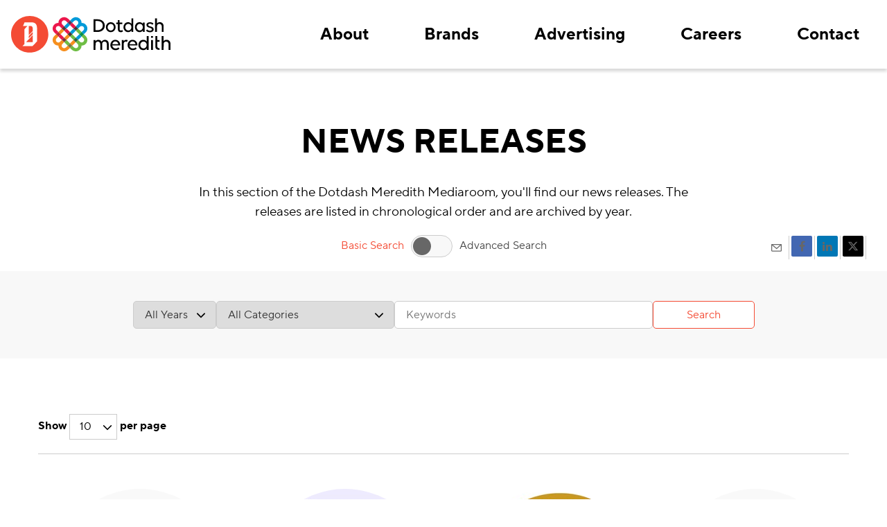

--- FILE ---
content_type: text/html; charset=UTF-8
request_url: https://dotdashmeredith.mediaroom.com/news-releases?o=10
body_size: 18839
content:
<!DOCTYPE html>
<!-- saved from url=(0043)https://www.dotdashmeredith.com/news-awards -->
<html lang="en"><head>
<!-- begin spin_special_output(head_start) -->
<script type="text/javascript" src="js/jquery.js" wd_script_id="jquery.js" nonce="MDEwMzMyNmIyMzU4ZTUxYzc4NTZjZDc4OTM1MjczYjExMzYwNTNiMg=="></script>
<style type="text/css" wd_script_id="template subscribe_link:base:system style" nonce="MDEwMzMyNmIyMzU4ZTUxYzc4NTZjZDc4OTM1MjczYjExMzYwNTNiMg==">
div.wd_subscribe_link {
	text-align: right;
	margin: 10px 0;
	padding: 0px;
	border: 0px;
}
span.wd_subscribe_icon {
	margin-left: 1em;
}
.wd_subscribe_link img {
	vertical-align: middle;
}
</style>
<style type="text/css" wd_script_id="item_search_form_style" nonce="MDEwMzMyNmIyMzU4ZTUxYzc4NTZjZDc4OTM1MjczYjExMzYwNTNiMg==">
		.wd_item_search_form_container .wd_search_form_basic {
			display: inline-block;
		}
		.wd_search_basic_fields {
			display: inline-block;
			background-color: #f1f1f1;
			border: 1px solid #d3d3d3;
			padding: 3px;
			vertical-align: middle;
		}
		.wd_search_basic_fields > * {
			vertical-align: middle;
		}
		.wd_item_search_form_container .wd_input_datepicker {
			margin-right: 2px;
		}
		.wd_search_button {
			color: #999999;
		}
		.wd_search_button.wd_highlight {
			color: #000000;
		}
		.wd_search_advanced_link,
		.wd_search_titles_only,
		.wd_checkbox {
			white-space: nowrap;
		}
		</style>
<script type="text/javascript" src="js/jquery-webdriver.js" wd_script_id="jquery-webdriver.js" nonce="MDEwMzMyNmIyMzU4ZTUxYzc4NTZjZDc4OTM1MjczYjExMzYwNTNiMg=="></script>
<script type="text/javascript" src="js/webdriver.js" wd_script_id="webdriver.js" nonce="MDEwMzMyNmIyMzU4ZTUxYzc4NTZjZDc4OTM1MjczYjExMzYwNTNiMg=="></script>
<script type="text/javascript" wd_script_id="item_search_form_script" nonce="MDEwMzMyNmIyMzU4ZTUxYzc4NTZjZDc4OTM1MjczYjExMzYwNTNiMg==">
			function wd_item_search_form_toggle(link, advanced) {
				var $ = webDriver.jQuery;
				var $container = $(link).closest(".wd_item_search_form_container");
				var $basic_form = $container.find(".wd_search_form_basic");
				var $advanced_form = $container.find(".wd_search_form_advanced");

				var $basic_inputs = $basic_form.find(":input");
				$basic_inputs.each(function() {
					var $advanced_input = $advanced_form.find(this.tagName+'[name="'+this.name+'"]');
					if ($advanced_input.length > 0) {
						if (advanced)
							$advanced_input.val($(this).val());
						else
							$(this).val($advanced_input.val());
					}
				});

				$basic_form.toggle(!advanced);
				$advanced_form.toggle(advanced);
			}

			function wd_item_search_form_highlight(form) {
				var $btn = $(form).find('input[type="submit"],button[type="submit"]');
				$btn.addClass("wd_highlight");
			}

			function wd_item_search_form_submit(form, in_submit) {
				var $form = $(form);

				var have_url = false;
				$form.find("select").each(function() {
					var $select = $(this);
					
					if (!$select.val())
						$select.prop("disabled", "disabled");

					var url = $select.find("option:selected").attr("wd_url");
					if (url && !have_url) {
						$form.attr("action", url);
						$select.prop("disabled", "disabled");
						$form.find('input[name="s"]').prop("disabled", "disabled");
						have_url = true;
					}
				});

				$form.find("input").each(function() {
					var $input = $(this);
					
					if (!$input.val())
						$input.prop("disabled", "disabled");
				});

				if (!in_submit)
					$form.submit();
			}
		</script>
<link href="css/wd_wcag.css" type="text/css" rel="stylesheet" wd_script_id="wd_wcag.css">
<script type="text/javascript" src="js/wd_wai_calendar_button.js" wd_script_id="wd_wai_calendar_button.js" nonce="MDEwMzMyNmIyMzU4ZTUxYzc4NTZjZDc4OTM1MjczYjExMzYwNTNiMg=="></script>
<script type="text/javascript" src="js/wd_wai_datepicker.js" wd_script_id="wd_wai_datepicker.js" nonce="MDEwMzMyNmIyMzU4ZTUxYzc4NTZjZDc4OTM1MjczYjExMzYwNTNiMg=="></script>
<script type="text/javascript" src="js/wd_wai_datepicker_day.js" wd_script_id="wd_wai_datepicker_day.js" nonce="MDEwMzMyNmIyMzU4ZTUxYzc4NTZjZDc4OTM1MjczYjExMzYwNTNiMg=="></script>
<link href="css/wd_wai_datepicker.css" type="text/css" rel="stylesheet" wd_script_id="wd_wai_datepicker.css">
<script type="text/javascript" wd_script_id="form_wai_dp__scriptnf_start" nonce="MDEwMzMyNmIyMzU4ZTUxYzc4NTZjZDc4OTM1MjczYjExMzYwNTNiMg==">
							window.addEventListener("load" , function () {
								let dp_input = document.getElementById("wd_wai_dp_input_nf_start");
								let dp_button = document.getElementById("wd_wai_dp_button_nf_start");
								let dp_dialog = document.getElementById("wd_datepicker_dialog_nf_start"  );
								let wd_datePicker = new DatePicker(dp_input, dp_button, dp_dialog, "2005-03-15","2025-12-10"  );
								wd_datePicker.init();
							});   
						</script>
<script type="text/javascript" wd_script_id="form_wai_dp__scriptnf_end" nonce="MDEwMzMyNmIyMzU4ZTUxYzc4NTZjZDc4OTM1MjczYjExMzYwNTNiMg==">
							window.addEventListener("load" , function () {
								let dp_input = document.getElementById("wd_wai_dp_input_nf_end");
								let dp_button = document.getElementById("wd_wai_dp_button_nf_end");
								let dp_dialog = document.getElementById("wd_datepicker_dialog_nf_end"  );
								let wd_datePicker = new DatePicker(dp_input, dp_button, dp_dialog, "2005-03-15","2025-12-10"  );
								wd_datePicker.init();
							});   
						</script>
<script type="text/javascript" src="js/wd_form.js" wd_script_id="wd_form.js" nonce="MDEwMzMyNmIyMzU4ZTUxYzc4NTZjZDc4OTM1MjczYjExMzYwNTNiMg=="></script>
<link href="css/wd_form.css" type="text/css" rel="stylesheet" wd_script_id="wd_form.css">
<link href="thirdparty/font-awesome/css/font-awesome.min.css" type="text/css" rel="stylesheet" wd_script_id="font-awesome.min.css">
<style type="text/css" wd_script_id="toolbar_style" nonce="MDEwMzMyNmIyMzU4ZTUxYzc4NTZjZDc4OTM1MjczYjExMzYwNTNiMg==">
			div.wd_toolbar {
				border-top: 1px solid #cccccc;
				border-bottom: 1px solid #cccccc;
				margin: 15px 0px 15px 0px;
				padding: 5px;
				line-height: 1;
			}
			div.wd_toolbar-page {
				clear: both;
			}
			div.wd_toolbar ul.wd_tools {
				display: inline-block;
				width: 100%;
				margin: 0;
				padding: 5px 0;
			}
			div.wd_toolbar ul.wd_tools li.wd_tool {
				display: block;
				list-style-type: none;
				margin-right: 5px;
				padding: 0;
				float: right;
			}
			span.wd_tool_icon > a:link,
			span.wd_tool_icon > a:visited {
				border-radius: 2px;
				display: inline-block;
				width: 30px;
				height: 30px;
				box-sizing: border-box;
				margin: 0;
				padding: 7px;
				font-size: 16px;
				line-height: 1;
				text-align: center;
				color: #ffffff;
				background-color: #767676;
			} 
			span.wd_tool_icon > a:hover {
				color: #ffffff;
				background-color: #666666;
				text-decoration: none;
			}
			div.wd_toolbar ul.wd_tools li.wd_tool-addthis {
				float: left;
			}
		</style>
<style type="text/css" wd_script_id="template asset_type_link:base:system style" nonce="MDEwMzMyNmIyMzU4ZTUxYzc4NTZjZDc4OTM1MjczYjExMzYwNTNiMg==">
ul.wd_asset_type_link_list {
	margin: 0;
	padding: 0;
	overflow: auto;
	list-style: none;
	color: #cccccc;
	font-size: 0.8333em;
}
li.wd_asset_type_link {
	float: left;
	padding: 0.2em;
	white-space: nowrap;
}
li.wd_asset_type_link ~ li.wd_asset_type_link {
	padding-left: 0.5em;
}
li.wd_asset_type_link .wd_icon {
	color: #4f5051;
}
li.wd_asset_type_link .wd_title {
	font-size: 1em;
	font-weight: normal;
}
li.wd_asset_type_link span.wd_count:before {
	content: "(";
}
li.wd_asset_type_link span.wd_count:after {
	content: ")";
}</style>
<style type="text/css" wd_script_id="template_list_simple_style" nonce="MDEwMzMyNmIyMzU4ZTUxYzc4NTZjZDc4OTM1MjczYjExMzYwNTNiMg==">
						ul.wd_layout-simple {
							padding: 0;
							margin: 10px 0;
							list-style: none;
						}
					</style>
<style type="text/css" wd_script_id="template item:newsfeed_releases:system style" nonce="MDEwMzMyNmIyMzU4ZTUxYzc4NTZjZDc4OTM1MjczYjExMzYwNTNiMg==">
.wd_item {
	overflow:auto;
}
.wd_item .wd_thumbnail {
	float: left;
	margin: 0 5px 5px 0;
}
.wd_item .wd_date {
	text-transform: uppercase;
	font-weight: bold;
	font-size: 1.167em;
	color: #cccccc;
}
.wd_item .wd_title {
	font-weight: bold;
	font-size: 2em;
}
.wd_item .wd_subtitle {
	font-weight: bold;
}
.wd_item .wd_summary p {
	margin-bottom: 0;
}
.wd_asset_type_link_list {
	display: inline-block;
	margin: 10px 0 0 0;
	padding: 2px;
}
.wd_item_wrapper {
	margin-left: 149px;
}
.wd_item_wrapper:first-child,
.wd_layout-masonry .wd_item_wrapper,
.wd_layout-grid .wd_item_wrapper {
	margin-left: 0;
}
.wd_layout-masonry .wd_item,
.wd_layout-grid .wd_item {
	border: 1px solid #e1e1e1;
	padding: 5px;
}
.wd_layout-masonry .wd_thumbnail,
.wd_layout-grid .wd_thumbnail {
	float: none;
	text-align: center;
	margin: 0 0 5px 0;
}
</style>
<script type="text/javascript" nonce="MDEwMzMyNmIyMzU4ZTUxYzc4NTZjZDc4OTM1MjczYjExMzYwNTNiMg==">webDriver.push_jQuery();</script>
<script type="text/javascript" src="js/jquery-ui.js" wd_script_id="jquery-ui.js" nonce="MDEwMzMyNmIyMzU4ZTUxYzc4NTZjZDc4OTM1MjczYjExMzYwNTNiMg=="></script>
<script type="text/javascript" src="js/wd_resize.js" wd_script_id="wd_resize.js" nonce="MDEwMzMyNmIyMzU4ZTUxYzc4NTZjZDc4OTM1MjczYjExMzYwNTNiMg=="></script>
<link href="css/wd_linkmenu.css" type="text/css" rel="stylesheet" wd_script_id="wd_linkmenu.css">
<script type="text/javascript" wd_script_id="wd_linkmenu_script" nonce="MDEwMzMyNmIyMzU4ZTUxYzc4NTZjZDc4OTM1MjczYjExMzYwNTNiMg==">
(function($, undefined) {
	webDriver.resizeLinkMenu = function() {
		$(this).data("wd_linkmenu_element").wd_linkmenu("resize");
		return false;
	};
	
	var wd_linkmenu = function(element, options) {
		this.init(element, options);
	};
	
	wd_linkmenu.prototype = {
		init: function(element, options) {
			var self = this;
			
			this.$element = $(element);
			this._options = {
				"class": "",
				"label": "Menu",
			};
			
			this.options(options);
			
			this.$active = this.$orig_active = this.$element.find(".wd_linkmenu-active");
			var label = this.$active ? this.$active.text() : this._options["label"];
			
			this.$header = $("<div>")
					.addClass("wd_linkmenu-header")
					.attr("tabindex","0")
					.data("wd_linkmenu_element", this.$element)
					.attr("wd_resize", "resizeLinkMenu")
					.on("click.wd_linkmenu", function(event) {
						self.toggle();
						event.preventDefault();
					})
					.insertBefore(this.$element)
			;
			if (this._options["class"])
				this.$header.addClass(this._options["class"]);
			var attr_string = this.$element.attr("wd_linkmenu_header");
			if (attr_string) {
				var attrs = JSON.parse(attr_string);
				for(var name in attrs)
					this.$header.attr(name, attrs[name]);
			}
			this.$label = $("<span>")
					.addClass("wd_linkmenu-label")
					.text(label)
					.appendTo(this.$header);
			this.$icon = $("<span class=\"wd_linkmenu-icon fa fa-chevron-down\" title=\"Open\"><\/span>")
					.appendTo(this.$header);

			this.$items = this.$element.children(".wd_linkmenu-item");
			this.$items
					.addClass("wd_linkmenu-listitem")
					.prop("tabIndex", -1)
			;
			
			// Remove any non-items (e.g. unintended text nodes)
			this.$element.empty();
			this.$element.append(this.$items);

			this.$element.addClass("wd_linkmenu-list");
			
			// TODO: make tabs treat show/hide similar to Load, Resize
			this.$element.closest("div.wd_assets").bind("wd_assets_show", function() {self.resize();});
			this.$element.closest("div.wd_tab_content").bind("wd_tab_show", function() {self.resize();});

			this.$element
					.appendTo($("body"))
					.hide()
			;
			
			this.need_size = true;
			this.resize();

			this.$header.on("keydown.wd_linkmenu", function(event) {self.onkeydown(event,false);});
			this.$header.on("blur.wd_linkmenu", function() {self.onblur();});
			
			this.$element.on("keydown.wd_linkmenu", function(event) {self.onkeydown(event,true);});
			this.$element.on("blur.wd_linkmenu", function() {self.onblur();});
			this.$element.on("mousemove.wd_linkmenu", function(event) {self.onmousemove(event);});
			this.$items.not(".wd_disabled").on("click.wd_linkmenu", function() {self.onitemclick(this);})
		},
		
		options: function(options) {
			if (options) {
				$.extend(this._options, options);
			} else {
				return this._options;
			}
		},
		
		reload: function(options) {
			if (options) {
				this.options(options);
			}
			
			this.reset();
		},

		reset: function() {
		},

		onkeydown: function(event, on_item) {
			var key = event.which || event.keyCode;
			var used = false;
			switch (key) {
				case 13: // Return
				case 32: // Space
					if (!on_item) {
						this.toggle();
						used = true;
					}
					break;
				case 27: // Escape
					this.close();
					used = true;
					break;
				case 9: // Tab
					if (on_item)
						this.$header[0].focus(); // Move focus back to normal flow
					break;
				case 33: // Page Up
				case 36: // Home
					if (!on_item)
						this.open();
					this.first();
					used = true;
					break;
				case 34: // Page Down
				case 35: // End
					if (!on_item)
						this.open();
					this.last();
					used = true;
					break;
				case 38: // Up
				case 37: // Left
					if (!on_item)
						this.open();
					this.prev();
					used = true;
					break;
				case 40: // Down
				case 39: // Right
					if (!on_item)
						this.open();
					this.next();
					used = true;
					break;
			}
			
			if (used) {
				event.stopImmediatePropagation();
				event.preventDefault();
			}
		},

		onmousemove: function(event) {
			var $item = $(event.target);
			if ($item.hasClass("wd_linkmenu-listitem"))
				this.goto($item);
		},
				
		onitemclick: function(item) {
			$item = $(item);
			this.$label.text($item.text());
			this.$orig_active = this.$active = $item;
			this.close();
			this.$header[0].focus();
		},
				
		open: function() {
			var self = this;
			$(document).on("mousedown.wd_linkmenu touchstart.wd_linkmenu", function(event) {
				if ($(event.target).closest(self.$header.add(self.$element)).length == 0)
					self.close();
			});
			
			this.$header.addClass("wd_linkmenu-active");
			this.$element
					.show()
					.position({my:"left top",at:"left bottom",of:this.$header})
			;
			this.goto(this.$active);
		},
				
		close: function() {
			this.$element.hide();
			this.set_active(this.$orig_active);
			this.$header.removeClass("wd_linkmenu-active");
			
			$(document).off(".wd_linkmenu");
		},
				
		onblur: function() {
			if (!this.ignore_blur)
				this.close();
			this.ignore_blur = false;
		},
				
		toggle: function() {
			this.$element.is(":visible") ? this.close() : this.open();
		},
				
		set_active: function($item) {
			if ($item.length > 0) {
				if (this.$active)
					this.$active.removeClass("wd_linkmenu-active");
				this.$active = $item;
				this.$active.addClass("wd_linkmenu-active");
			}
		},
				
		goto: function($item) {
			if ($item.length > 0) {
				this.set_active($item);
				this.ignore_blur = true;
				this.$active[0].focus();
			}
		},
				
		next: function() {
			if (!this.$active)
				this.first();
			else
				this.goto(this.$active.next());
		},

		prev: function() {
			if (!this.$active)
				this.last();
			else
				this.goto(this.$active.prev());
		},
				
		first: function() {
			this.goto(this.$items.first());
		},
		
		last: function() {
			this.goto(this.$items.last());
		},
		
		destroy: function() {
			this.$items
				.removeClass("wd_linkmenu-listitem")
				.off(".wd_linkmenu")
			;
			this.$element
				.off(".wd_linkmenu")
				.removeClass("wd_linkmenu-list")
				.insertBefore(this.$header)
			;
			this.$header.remove();
		},
		
		resize: function() {
			if (this.need_size && this.$label.is(":visible")) {
				var temp_show = !this.$element.is(":visible");
				if (temp_show) {
					this.$element.show();
				}
				
				this.$label.width("auto");
				this.$element.width("auto");
				this.$label.width(this.$element.width());
				this.$element.width(this.$header.width());

				if (temp_show) {
					this.$element.hide();
				}
				this.need_size = false;
			}
		}
	};

	$.fn.wd_linkmenu = function(options) {
		var args = Array.prototype.slice.call(arguments, 1);
		var result = this;
		
		this.each(function() {
			var instance = $(this).data("wd_linkmenu");
			if (typeof options == "string") {
				var res = instance[options].apply(instance, args);
				if (typeof res != "undefined") {
					result = res;
					return false;
				}
			} else {
                if (!instance) {
					instance = new wd_linkmenu(this, options);
					$(this).data("wd_linkmenu", instance);
				}
				
                instance.reload(options);
			}
        });
		
		return result;
    };
})(webDriver.jQuery);
</script>
<script type="text/javascript" wd_script_id="wd_linkmenu_init_script" nonce="MDEwMzMyNmIyMzU4ZTUxYzc4NTZjZDc4OTM1MjczYjExMzYwNTNiMg==">
			webDriver.jQuery(function($) {
				$(".wd_linkmenu").each(function() {
					var $menu = $(this);
					$menu.wd_linkmenu();
				});
			});
		</script>
<style type="text/css" wd_script_id="page_menu_style" nonce="MDEwMzMyNmIyMzU4ZTUxYzc4NTZjZDc4OTM1MjczYjExMzYwNTNiMg==">
		.wd_page_menu {
			overflow: auto;
		}
		.wd_page_limit {
			float: left;
			margin: 0;
			padding: 8px 0;
		}
		.wd_page_links {
			float: right;
			margin: 0;
			padding: 0;
			list-style-type: none;
		}
		.wd_page_link {
			display: inline-block;
			margin: 0;
			padding: 8px;
			border: 1px solid #cccccc;
			border-left: none;
		}
		.wd_page_active {
			background-color: #eeeeee;
		}
		.wd_page_link:first-child {
			border-left: 1px solid #cccccc;
			border-top-left-radius: 3px;
			border-bottom-left-radius: 3px;
		}
		.wd_page_link:last-child {
			border-top-right-radius: 3px;
			border-bottom-right-radius: 3px;
		}
	</style>
<style type="text/css" wd_script_id="template page:newsfeed_releases:site style" nonce="MDEwMzMyNmIyMzU4ZTUxYzc4NTZjZDc4OTM1MjczYjExMzYwNTNiMg==">.wd_category_header {
	margin: 10px 0;
	overflow: auto;
}
.wd_thumbnail {
	float: left;
	margin: 0 5px 5px 0;
}
.wd_item_list {
	margin: 10px 0;
	overflow: auto;
}
.wd_item {
	padding: 0;
	margin: 0 0 10px 0;
}
</style>
<script type="text/javascript" nonce="MDEwMzMyNmIyMzU4ZTUxYzc4NTZjZDc4OTM1MjczYjExMzYwNTNiMg==">webDriver.pop_jQuery();</script>

<!-- end spin_special_output(head_start) -->
<meta http-equiv="Content-Type" content="text/html; charset=UTF-8">
<title>Meredith Corporation MediaRoom - News Releases</title>

 <meta name="keywords" content="" />
 <meta name="description" content="" />
 <meta name="twitter:card" content="summary" />
 <meta property="og:site_name" content="Meredith Corporation MediaRoom" />
 <meta property="og:url" content="https://dotdashmeredith.mediaroom.com/news-releases?o=10" />
<meta data-n-head="ssr" name="viewport" content="width=device-width, initial-scale=1">
<meta data-n-head="ssr" name="format-detection" content="telephone=no">
<meta data-n-head="ssr" name="msapplication-TileColor" content="#2b5797">
<meta data-n-head="ssr" name="theme-color" content="#000000">
<link data-n-head="ssr" rel="preload" href="fonts/TTNormsProBd.woff2" as="font" crossorigin="anonymous">
<link data-n-head="ssr" rel="preload" href="fonts/TTNormsProRg.woff2" as="font" crossorigin="anonymous">
<link data-n-head="ssr" rel="apple-touch-icon" sizes="180x180" href="https://www.dotdashmeredith.com/favicon/apple-touch-icon.png">
<link data-n-head="ssr" rel="icon" type="image/png" sizes="32x32" href="https://www.dotdashmeredith.com/favicon/favicon-32x32.png">
<link data-n-head="ssr" rel="icon" type="image/png" sizes="16x16" href="https://www.dotdashmeredith.com/favicon/favicon-16x16.png">
<link data-n-head="ssr" rel="icon" href="https://www.dotdashmeredith.com/favicon/favicon.ico">
<link data-n-head="ssr" rel="mask-icon" href="https://www.dotdashmeredith.com/favicon/safari-pinned-tab.svg" color="#000000">
<link rel="stylesheet" type="text/css" href="css/site.css">
<link rel="stylesheet" type="text/css" href="css/site2.css">
<link rel="stylesheet" type="text/css" href="css/wdcontent.css">
  
<!-- begin spin_special_output(head_end) -->
<link rel="canonical" href="https://dotdashmeredith.mediaroom.com/news-releases?o=10" />
<!-- end spin_special_output(head_end) -->
</head>
  <body style="" class="wd_pageid_2311" cz-shortcut-listen="true">
            <div id="container">
                <header class="header">
                    <div class="l-container header__inner">
                        <div class="header__toggle-container">
                            <button class="c-hamburger" data-v-26588939="">
                                <span data-v-26588939="">toggle menu</span>
                            </button>
                        </div> 
                        <div class="header__logo">
                            <a href="https://www.dotdashmeredith.com/" class="nuxt-link-active">
                                <svg width="230" height="53" viewBox="0 0 230 53" fill="none" xmlns="http://www.w3.org/2000/svg" class="header__logo-svg">
                                    <path d="M26.883 52.77c14.846 0 26.882-11.813 26.882-26.385C53.765 11.813 41.729 0 26.882 0 12.037 0 0 11.813 0 26.385c0 14.573 12.036 26.386 26.883 26.386Z" fill="#F44B34"></path> <path d="M35.337 11.244c-1.324-1.35-3.16-2-5.5-2-7.181-.05-9.726-.05-10.388-.05l-2.237 5.298h6.362l-4.27 4.547v16.193l-.047.05.047.05v5.147l-2.848 3.047h14.517l6.405-6.798V16.691c-.004-.05.056-3.247-2.041-5.447Zm-4.125 15.141-5.806 5.997v-3.306l5.806-5.997v3.306Zm-5.806-11.893h2.344c.713 0 1.678-.05 2.442.7.764.75 1.072 1.948 1.072 3.796v2.75l-5.786 5.997-.073-13.243ZM21.587 37.78l2.596-2.75 7.028-7.346V37.78h-9.624Z" fill="#fff"></path> <path d="m81.736 9.93-5.115 5.02 3.27 3.209 5.114-5.02-3.27-3.21Zm11.653 21.476 3.27 3.21 5.111-5.02-3.266-3.21-5.115 5.02ZM90.891 7.359c.337-.33.736-.592 1.176-.77a3.682 3.682 0 0 1 3.948.77c.336.33.603.722.785 1.154a3.498 3.498 0 0 1 0 2.721 3.553 3.553 0 0 1-.785 1.154l-2.618 2.569 3.271 3.21 2.613-2.569a3.657 3.657 0 0 1 2.562-1.041c.961 0 1.883.374 2.562 1.041a3.524 3.524 0 0 1 1.061 2.515c0 .943-.382 1.847-1.061 2.514l-2.617 2.57 3.266 3.205 2.617-2.569a8.035 8.035 0 0 0 2.263-4.176 7.951 7.951 0 0 0-.505-4.704 8.128 8.128 0 0 0-3.101-3.622 8.35 8.35 0 0 0-4.634-1.298 7.982 7.982 0 0 0-1.326-4.548 8.204 8.204 0 0 0-3.69-3.042 8.384 8.384 0 0 0-4.793-.497 8.29 8.29 0 0 0-4.256 2.22l-2.617 2.569 3.27 3.206 2.61-2.582Zm-5.888 15.816 3.27 3.21 5.116-5.02-3.27-3.206-5.116 5.016Z" fill="#009AD9"></path> <path d="m76.621 37.822 5.115 5.02 3.267-3.206-5.115-5.02-3.267 3.206Zm28.419-11.437-3.27 3.21 2.617 2.57a3.52 3.52 0 0 1 1.061 2.514 3.52 3.52 0 0 1-1.061 2.514 3.657 3.657 0 0 1-2.562 1.042 3.657 3.657 0 0 1-2.562-1.042L96.65 34.63l-3.27 3.206 2.617 2.569a3.523 3.523 0 0 1 1.061 2.514c0 .943-.381 1.848-1.06 2.514a3.658 3.658 0 0 1-2.563 1.042c-.96 0-1.882-.375-2.562-1.041l-2.617-2.57-3.27 3.21 2.617 2.57a8.291 8.291 0 0 0 4.256 2.219 8.384 8.384 0 0 0 4.792-.497 8.206 8.206 0 0 0 3.691-3.042 7.981 7.981 0 0 0 1.325-4.547 8.358 8.358 0 0 0 4.634-1.302 8.123 8.123 0 0 0 3.099-3.622 7.944 7.944 0 0 0 .506-4.704 8.043 8.043 0 0 0-2.261-4.177l-2.605-2.586Zm-20.033 3.21 5.11 5.021 3.271-3.21-5.115-5.02-3.266 3.21ZM96.66 18.159l-3.271 3.206 5.115 5.02 3.266-3.206-5.11-5.02h-.005.004Z" fill="#6EBD44"></path> <path d="m90.11 34.599-5.114 5.02 3.267 3.206 5.114-5.02-3.266-3.206ZM79.119 45.42a3.658 3.658 0 0 1-2.562 1.041 3.66 3.66 0 0 1-2.562-1.041 3.523 3.523 0 0 1-1.061-2.515c0-.943.382-1.847 1.061-2.514l2.617-2.569-3.27-3.206-2.613 2.569a3.682 3.682 0 0 1-5.124 0 3.553 3.553 0 0 1-.785-1.154 3.5 3.5 0 0 1 .785-3.875l2.617-2.569-3.266-3.206-2.617 2.57a8.038 8.038 0 0 0-2.263 4.175 7.946 7.946 0 0 0 .505 4.705 8.124 8.124 0 0 0 3.101 3.62 8.352 8.352 0 0 0 4.634 1.3 7.974 7.974 0 0 0 1.323 4.548 8.2 8.2 0 0 0 3.69 3.043 8.38 8.38 0 0 0 4.793.496 8.287 8.287 0 0 0 4.255-2.22l2.617-2.565-3.266-3.21-2.61 2.577Zm2.617-19.035-5.115 5.02 3.267 3.207 5.115-5.017-3.267-3.21Zm-8.386-8.226-5.115 5.02 3.271 3.206 5.115-5.02-3.27-3.206Z" fill="#F68F1E"></path> <path d="m76.621 31.406-5.115-5.02-3.27 3.205 5.114 5.02 3.271-3.205ZM65.614 20.61a3.552 3.552 0 0 1-.785-1.153 3.5 3.5 0 0 1 0-2.722c.182-.431.449-.823.785-1.154a3.63 3.63 0 0 1 1.175-.77 3.683 3.683 0 0 1 2.773 0c.44.178.84.44 1.176.77l2.613 2.57 3.27-3.21-2.617-2.57a3.523 3.523 0 0 1-1.061-2.514c0-.943.382-1.848 1.061-2.515a3.658 3.658 0 0 1 2.562-1.041c.96 0 1.882.374 2.562 1.041l2.617 2.57 3.267-3.207-2.614-2.569a8.29 8.29 0 0 0-4.255-2.219 8.384 8.384 0 0 0-4.793.496 8.204 8.204 0 0 0-3.69 3.043 7.979 7.979 0 0 0-1.326 4.548 8.35 8.35 0 0 0-4.634 1.298 8.123 8.123 0 0 0-3.101 3.621 7.945 7.945 0 0 0-.505 4.704 8.038 8.038 0 0 0 2.262 4.177l2.618 2.569 3.266-3.206-2.626-2.557ZM88.276 9.94l-3.266 3.207 5.114 5.02 3.267-3.207-5.115-5.02Zm-6.54 16.445 3.267-3.21-5.115-5.016-3.267 3.206 5.115 5.02Z" fill="#EC174C"></path> <path d="M85.004 6.723 81.737 9.93l3.27 3.21 3.267-3.207-3.27-3.21Z" fill="#573357"></path> <path d="m68.253 23.206-3.27 3.209 3.27 3.21 3.27-3.21-3.27-3.21Z" fill="#BE272D"></path> <path d="m101.774 23.178-3.27 3.21 3.27 3.208 3.269-3.209-3.269-3.21Z" fill="#008E4C"></path> <path d="m84.993 39.608-3.27 3.21 3.267 3.206 3.27-3.21-3.267-3.206Z" fill="#7A773E"></path> <path d="m93.381 14.934-3.267 3.207 3.27 3.209 3.267-3.206-3.27-3.21Z" fill="#443639"></path> <path d="m76.62 31.4-3.27 3.209 3.27 3.21 3.27-3.21-3.27-3.21Z" fill="#803136"></path> <path d="m76.6 14.906-3.27 3.209 3.27 3.21 3.27-3.21-3.27-3.21Z" fill="#593438"></path> <path d="m85.007 23.177-3.27 3.21 3.27 3.209 3.27-3.21-3.27-3.21Z" fill="#443639"></path> <path d="m93.38 31.38-3.27 3.209 3.27 3.21 3.269-3.21-3.27-3.21Z" fill="#2A6442"></path> <path d="M204.732 28.9h-2.746v2.678h2.746V28.9Zm6.327.07h-2.861v14.874c0 1.844.551 3.18 1.631 3.973.961.704 2.464 1.073 4.466 1.106h.043v-2.36h-.043a4.432 4.432 0 0 1-2.134-.456c-.739-.465-1.111-1.337-1.111-2.59v-6.315h3.28v-2.335h-3.28l.009-5.896Zm-75.695 5.478a5.227 5.227 0 0 0-2.899.797 5.266 5.266 0 0 0-1.802 2.028c-.943-1.882-2.51-2.795-4.786-2.795a4.73 4.73 0 0 0-2.316.482 4.62 4.62 0 0 0-1.774 1.538V34.82h-2.746v14.161h2.746l.119-8.298a3.936 3.936 0 0 1 .888-2.732c.312-.336.697-.6 1.126-.77a3.15 3.15 0 0 1 1.355-.215 3.26 3.26 0 0 1 2.485 1.014c.65.751.979 1.72.918 2.703v8.24h2.716v-8.24a3.766 3.766 0 0 1 .917-2.703c.319-.34.709-.606 1.143-.781a3.265 3.265 0 0 1 1.372-.233c.46-.02.919.06 1.343.235a3.09 3.09 0 0 1 1.108.78c.624.763.94 1.725.888 2.702v8.24h2.746v-8.65c0-1.786-.508-3.215-1.507-4.258a5.326 5.326 0 0 0-1.849-1.207 5.411 5.411 0 0 0-2.191-.36Zm14.996 0a6.72 6.72 0 0 0-2.769.535 6.605 6.605 0 0 0-2.29 1.62 7.466 7.466 0 0 0-2.046 5.259 7.22 7.22 0 0 0 .533 2.872 7.33 7.33 0 0 0 1.632 2.442 7.309 7.309 0 0 0 2.48 1.635c.932.371 1.933.55 2.939.523h.068l-.03-.059a8.732 8.732 0 0 0 3.091-.561 6.491 6.491 0 0 0 2.379-1.509l.025-.025-1.46-1.856-.034.033c-.521.51-1.143.91-1.827 1.176a5.501 5.501 0 0 1-2.153.37 4.698 4.698 0 0 1-3.322-1.223 4.898 4.898 0 0 1-1.571-3.102h11.358v-.029c.074-.311.106-.631.094-.951a6.973 6.973 0 0 0-.506-2.743 7.089 7.089 0 0 0-1.544-2.34 6.739 6.739 0 0 0-2.3-1.559 6.848 6.848 0 0 0-2.747-.508Zm.09 2.343a4.093 4.093 0 0 1 2.844 1.048 4.839 4.839 0 0 1 1.447 2.933h-8.582a5.143 5.143 0 0 1 1.435-2.896 3.865 3.865 0 0 1 1.283-.845 3.932 3.932 0 0 1 1.518-.286v.03l.055.016Zm17.805-1.747a3.41 3.41 0 0 0-2.182-.625 4.094 4.094 0 0 0-2.055.53 4 4 0 0 0-1.497 1.482v-1.677h-2.746v14.153h2.763l-.06-8.151a4.54 4.54 0 0 1 .739-2.766c.227-.32.532-.58.887-.756a2.444 2.444 0 0 1 1.145-.254 3.255 3.255 0 0 1 1.862.549l.038.029 1.145-2.514h-.039Zm6.968-.596a6.724 6.724 0 0 0-2.77.535 6.616 6.616 0 0 0-2.29 1.62 7.465 7.465 0 0 0-2.045 5.259c-.021.983.159 1.96.531 2.873a7.313 7.313 0 0 0 1.634 2.44 7.293 7.293 0 0 0 2.479 1.636c.932.372 1.933.55 2.939.523h.068l-.03-.059a8.715 8.715 0 0 0 3.088-.561 6.51 6.51 0 0 0 2.382-1.509v-.025l-1.456-1.856-.034.033c-.521.51-1.143.91-1.827 1.176a5.501 5.501 0 0 1-2.153.37 4.71 4.71 0 0 1-3.326-1.223 4.914 4.914 0 0 1-1.567-3.101h11.358v-.03a3.71 3.71 0 0 0 .094-.951 7.024 7.024 0 0 0-.508-2.742 7.114 7.114 0 0 0-1.542-2.342 6.745 6.745 0 0 0-2.29-1.553 6.851 6.851 0 0 0-2.735-.513Zm.089 2.343a4.1 4.1 0 0 1 2.844 1.048 4.866 4.866 0 0 1 1.448 2.933h-8.583a5.145 5.145 0 0 1 1.448-2.87 3.876 3.876 0 0 1 1.283-.846 3.934 3.934 0 0 1 1.518-.286v.03l.042-.009Zm20.355.009a5.853 5.853 0 0 0-2.188-1.804 5.967 5.967 0 0 0-2.795-.577 6.627 6.627 0 0 0-2.737.525 6.518 6.518 0 0 0-2.263 1.6 8.05 8.05 0 0 0-1.986 5.306 8.054 8.054 0 0 0 2.016 5.296 6.567 6.567 0 0 0 2.251 1.591 6.69 6.69 0 0 0 2.719.538 5.972 5.972 0 0 0 2.809-.617 5.861 5.861 0 0 0 2.174-1.851v2.116h2.736V28.958h-2.749l.013 7.841Zm-1.281 1.563a4.948 4.948 0 0 1 1.281 3.47 5.058 5.058 0 0 1-1.307 3.495 4.127 4.127 0 0 1-1.478 1.083 4.21 4.21 0 0 1-1.81.346 4.342 4.342 0 0 1-1.823-.351 4.27 4.27 0 0 1-1.499-1.078 4.979 4.979 0 0 1-1.336-3.495 4.851 4.851 0 0 1 1.336-3.47 4.338 4.338 0 0 1 1.506-1.054 4.403 4.403 0 0 1 1.816-.342 4.343 4.343 0 0 1 1.803.342c.568.241 1.076.6 1.489 1.053h.022Zm10.346-3.592h-2.746v14.152h2.746V34.771Zm23.731 1.215a5.339 5.339 0 0 0-1.873-1.234 5.42 5.42 0 0 0-2.226-.362c-1.896 0-3.331.67-4.27 1.99v-7.45h-2.745v19.964h2.745l.06-8.21a3.87 3.87 0 0 1 .948-2.732c.328-.337.728-.6 1.17-.77.443-.17.917-.243 1.392-.215a3.491 3.491 0 0 1 2.604 1.014 3.728 3.728 0 0 1 .978 2.703v8.24H230v-8.65c0-1.81-.504-3.21-1.537-4.288ZM132.273 7.35c-1.943-1.676-4.479-2.514-7.549-2.514h-5.683l.026 18.134v.042h5.947c2.989 0 5.461-.838 7.344-2.515a8.472 8.472 0 0 0 2.154-2.975 8.353 8.353 0 0 0 .682-3.588 8.256 8.256 0 0 0-.706-3.614 8.395 8.395 0 0 0-2.215-2.97Zm.047 6.56c.036.9-.131 1.797-.487 2.628a6.157 6.157 0 0 1-1.575 2.178c-1.358 1.194-3.198 1.798-5.474 1.798h-2.989V7.304h2.989c2.276 0 4.116.608 5.474 1.803a6.145 6.145 0 0 1 1.575 2.176c.357.83.523 1.726.487 2.626Zm11.478-4.845a6.818 6.818 0 0 0-2.731.515 6.706 6.706 0 0 0-2.282 1.56 7.31 7.31 0 0 0-2.058 5.074 7.31 7.31 0 0 0 2.058 5.075 6.723 6.723 0 0 0 2.28 1.569c.864.36 1.794.54 2.733.527h.038v-.055a6.848 6.848 0 0 0 2.728-.53 6.732 6.732 0 0 0 2.276-1.565 7.286 7.286 0 0 0 2.054-5.06 7.286 7.286 0 0 0-2.054-5.061 6.744 6.744 0 0 0-2.3-1.548 6.858 6.858 0 0 0-2.742-.501Zm3.198 10.531a4.06 4.06 0 0 1-1.413 1.031 4.396 4.396 0 0 1-1.755.34 4.171 4.171 0 0 1-1.755-.335 4.093 4.093 0 0 1-1.443-1.036 4.79 4.79 0 0 1-1.281-3.352 4.658 4.658 0 0 1 1.281-3.353 4.156 4.156 0 0 1 1.449-1.016 4.23 4.23 0 0 1 1.749-.33 4.17 4.17 0 0 1 1.735.33 4.105 4.105 0 0 1 1.433 1.016 4.772 4.772 0 0 1 1.255 3.353 4.902 4.902 0 0 1-1.255 3.352Zm13.279.65c-.226.24-.503.426-.812.546-.309.12-.642.172-.973.15-1.251 0-1.862-.692-1.862-2.096v-7.124h3.89V9.408h-3.92V6.056h-2.6v3.352h-2.306l.09 2.284h2.272v7.2c0 1.433.375 2.556 1.105 3.353.731.796 1.708 1.14 3.058 1.14a4.568 4.568 0 0 0 1.775-.254 4.509 4.509 0 0 0 1.534-.916l.025-.02-1.229-1.966-.047.017Zm29.871-8.914a5.636 5.636 0 0 0-2.106-1.74 5.748 5.748 0 0 0-2.694-.557 6.389 6.389 0 0 0-2.634.509c-.83.353-1.573.88-2.178 1.54a7.74 7.74 0 0 0-1.913 5.108 7.744 7.744 0 0 0 1.943 5.097 6.337 6.337 0 0 0 2.166 1.53c.825.354 1.717.53 2.616.52a5.747 5.747 0 0 0 2.706-.596 5.638 5.638 0 0 0 2.094-1.785V23h2.643V9.38h-2.643v1.953Zm-1.256 1.5a4.773 4.773 0 0 1 1.256 3.353 4.914 4.914 0 0 1-1.256 3.353 4.06 4.06 0 0 1-1.413 1.03 4.403 4.403 0 0 1-1.755.34 4.166 4.166 0 0 1-1.756-.336 4.1 4.1 0 0 1-1.442-1.039 4.785 4.785 0 0 1-1.281-3.352 4.657 4.657 0 0 1 1.281-3.353 4.166 4.166 0 0 1 1.449-1.016 4.233 4.233 0 0 1 1.749-.33 4.18 4.18 0 0 1 1.735.334c.547.233 1.036.58 1.433 1.016Zm14.074 2.879a24.007 24.007 0 0 0-2.34-.708 6.949 6.949 0 0 1-1.977-.788 1.462 1.462 0 0 1-.568-.523 1.438 1.438 0 0 1-.218-.734l.052-.105c-.003-.242.057-.48.175-.692.118-.212.29-.39.499-.519a3.215 3.215 0 0 1 1.823-.473c1.533 0 2.682.502 3.51 1.537l.03.038 1.58-1.555v-.029c-1.021-1.395-2.754-2.095-5.162-2.095-1.529 0-2.759.373-3.655 1.115a3.36 3.36 0 0 0-1.007 1.184c-.237.466-.36.98-.36 1.502-.033.819.26 1.618.816 2.23a4.91 4.91 0 0 0 2.002 1.311c.854.306 1.58.553 2.281.767.681.19 1.328.484 1.917.872.24.137.439.334.578.571.139.237.211.505.212.778a1.718 1.718 0 0 1-.675 1.412 3.06 3.06 0 0 1-1.934.528c-1.785 0-3.19-.603-4.176-1.793l-.03-.038-1.55 1.701v.026c1.208 1.475 3.083 2.22 5.551 2.22 1.738 0 3.048-.372 4.001-1.14.455-.344.821-.79 1.069-1.299.248-.51.37-1.07.357-1.634a3.25 3.25 0 0 0-.816-2.317 4.948 4.948 0 0 0-1.985-1.35Zm11.665-6.705c-1.823 0-3.203.645-4.108 1.92v-7.49h-2.647V22.97h2.643l.06-7.9c-.048-.96.279-1.9.914-2.632a3.15 3.15 0 0 1 1.131-.742 3.212 3.212 0 0 1 1.345-.205 3.35 3.35 0 0 1 1.36.225 3.28 3.28 0 0 1 1.146.752c.651.712.988 1.647.94 2.602V23h2.643v-8.328c0-1.74-.487-3.089-1.482-4.124a5.133 5.133 0 0 0-1.802-1.191 5.21 5.21 0 0 0-2.143-.351Zm-40.99 2.326a5.629 5.629 0 0 0-2.106-1.74 5.744 5.744 0 0 0-2.693-.557 6.399 6.399 0 0 0-2.635.51 6.264 6.264 0 0 0-2.177 1.54 7.741 7.741 0 0 0-1.914 5.107 7.744 7.744 0 0 0 1.943 5.097 6.34 6.34 0 0 0 2.167 1.53c.824.354 1.716.53 2.616.52a5.746 5.746 0 0 0 2.705-.596 5.63 5.63 0 0 0 2.094-1.785V23h2.643V3.466h-2.643v7.866Zm-1.255 1.5a4.772 4.772 0 0 1 1.255 3.353 4.913 4.913 0 0 1-1.255 3.353c-.39.446-.877.801-1.426 1.038a4.064 4.064 0 0 1-1.743.332 4.155 4.155 0 0 1-1.755-.336 4.093 4.093 0 0 1-1.443-1.039 4.79 4.79 0 0 1-1.281-3.352 4.661 4.661 0 0 1 1.281-3.353 4.166 4.166 0 0 1 1.449-1.016 4.232 4.232 0 0 1 1.749-.33 4.181 4.181 0 0 1 1.74.332c.549.233 1.039.58 1.437 1.018h-.008Z" fill="#000"></path>
                                </svg>
                            </a>
                        </div> 
                        <nav class="nav" data-v-77471528="">
                            <ul class="nav__list" data-v-77471528="">
                                <li class="nav__list-item" data-v-77471528="">
                                    <span class="nav__list-item-link" data-v-77471528="">
                                        About
                                      </span> 
                                      <svg width="14" height="9" viewBox="0 0 14 9" fill="none" xmlns="http://www.w3.org/2000/svg" class="caret-icon nav__list-item-icon" data-v-77471528=""><path d="M13 7.5L7 1.5L1 7.5" stroke="#F44B34" stroke-width="2"></path></svg> 
                                      <div class="sub-nav" data-v-77471528="">
                                        <ul class="sub-nav__list">
                                            <li class="sub-nav__list-item">
                                                <a href="https://www.dotdashmeredith.com/our-team" class="sub-nav__list-item-link">Our Team</a>
                                            </li>
                                            <li class="sub-nav__list-item">
                                                <a href="https://www.dotdashmeredith.com/news-awards" class="sub-nav__list-item-link">News &amp; Awards</a>
                                            </li>
                                            <li class="sub-nav__list-item">
                                                <a href="https://www.dotdashmeredith.com/dei" class="sub-nav__list-item-link">DE&amp;I</a>
                                            </li>
                                            <li class="sub-nav__list-item">
                                                <a href="https://www.dotdashmeredith.com/editorial-policy" class="sub-nav__list-item-link">Editorial Policy</a>
                                            </li>
                                        </ul>
                                    </div>
                                </li>
                                <li class="nav__list-item" data-v-77471528="">
                                    <span class="nav__list-item-link" data-v-77471528="">
                                    Brands
                                  </span> 
                                  <svg width="14" height="9" viewBox="0 0 14 9" fill="none" xmlns="http://www.w3.org/2000/svg" class="caret-icon nav__list-item-icon" data-v-77471528=""><path d="M13 7.5L7 1.5L1 7.5" stroke="#F44B34" stroke-width="2"></path>
                                  </svg> 
                                  <div class="sub-nav" data-v-77471528="">
                                    <ul class="sub-nav__list"><li class="sub-nav__list-item">
                                        <a href="https://www.dotdashmeredith.com/brands/health" class="sub-nav__list-item-link">Health</a>
                                    </li>
                                    <li class="sub-nav__list-item">
                                        <a href="https://www.dotdashmeredith.com/brands/finance" class="sub-nav__list-item-link">Finance</a>
                                    </li>
                                    <li class="sub-nav__list-item">
                                        <a href="https://www.dotdashmeredith.com/brands/food-drink" class="sub-nav__list-item-link">Food | Drink</a>
                                    </li>
                                    <li class="sub-nav__list-item">
                                        <a href="https://www.dotdashmeredith.com/brands/home" class="sub-nav__list-item-link">Home</a>
                                </li>
                                    <li class="sub-nav__list-item">
                                        <a href="https://www.dotdashmeredith.com/brands/beauty-and-style" class="sub-nav__list-item-link">Beauty &amp; Style</a>
                                </li>
                                    <li class="sub-nav__list-item">
                                        <a href="https://www.dotdashmeredith.com/brands/travel" class="sub-nav__list-item-link">Travel</a>
                                </li>
                                    <li class="sub-nav__list-item">
                                        <a href="https://www.dotdashmeredith.com/brands/tech-sustainability" class="sub-nav__list-item-link">Tech | Sustainability</a>
                                </li>
                                    <li class="sub-nav__list-item">
                                        <a href="https://www.dotdashmeredith.com/brands/entertainment" class="sub-nav__list-item-link">Entertainment</a>
                                </li>
                                    <li class="sub-nav__list-item">
                                        <a href="https://www.dotdashmeredith.com/brands/premium-publishing" class="sub-nav__list-item-link">Premium Publishing</a>
                                </li>
                                </ul>
                                </div>
                                </li>
                                    <li class="nav__list-item" data-v-77471528="">
                                        <a href="https://www.dotdashmeredith.com/advertising" class="nav__list-item-link" data-v-77471528="">Advertising</a> <!---->
                                </li>
                                    <li class="nav__list-item" data-v-77471528="">
                                        <a href="https://www.dotdashmeredith.com/careers" class="nav__list-item-link" data-v-77471528="">Careers</a> <!---->
                                </li>
                                    <li class="nav__list-item" data-v-77471528="">
                                        <a href="https://www.dotdashmeredith.com/contact" class="nav__list-item-link" data-v-77471528="">Contact</a> <!---->
                                </li>
                            </ul>
                        </nav>
                    </div>
                </header> 
                                

                <main>
                    <div data-v-23dfa544="">
                <section data-v-23dfa544="" id="Cards-2" class="cards richtext c-margin cards--news" data-tracking-container="true">
                                        <h1 class="page_header">News Releases</h1>

					<div id="wd_printable_content" class="fr-view"><p>In this section of the&nbsp;Dotdash Meredith Mediaroom, you&#39;ll find our news releases. The releases are listed in chronological order and are archived by year.</p>

<div class="wd_newsfeed_releases">
<script type="text/javascript" wd_script_id="wd_wai_datepicker_translate_script" nonce="MDEwMzMyNmIyMzU4ZTUxYzc4NTZjZDc4OTM1MjczYjExMzYwNTNiMg==">

var wd_wai_langData = {  
		"dayLabels": ["Sunday","Monday","Tuesday","Wednesday","Thursday","Friday","Saturday"],
		"dayLabelsShort": ["Sun","Mon","Tue","Wed","Thu","Fri","Sat"],
		"monthLabels": ["January","February","March","April","May","June","July","August","September","October","November","December"],
	};
 
</script>

 <div class="wd_wai_datepicker">
  <div 
       class="wd_wai_datepickerDialog"  id="wd_datepicker_dialog_nf_start"
       role="dialog"
       aria-modal="true"
       aria-labelledby="wd_wai_id_dialog_label_nf_start">
    <div class="wd_wai_header">
      <button class="wd_wai_prevYear" aria-label="previous year">
        <span class="fa fa-angle-double-left fa-lg"></span>
      </button>
      <button class="wd_wai_prevMonth" aria-label="previous month">
        <span class="fa fa-angle-left fa-lg"></span>
      </button>
      <div id="wd_wai_id_dialog_label_nf_start"
          class="wd_wai_monthYear"
          aria-live="polite">
        Month Year
      </div>
      <button class="wd_wai_nextMonth" aria-label="next month">
        <span class="fa fa-angle-right fa-lg"></span>
      </button>
      <button class="wd_wai_nextYear" aria-label="next year">
        <span class="fa fa-angle-double-right fa-lg"></span>
      </button>
    </div>
    <table id="wd_wai_myDatepickerGrid_nf_start"
           class="wd_wai_dates"
           role="grid"
           aria-labelledby="wd_wai_id_dialog_label_nf_start">
      <thead>
        <tr class="wd_wai_week_row">
          <th scope="col" abbr="Sunday">
            Su
          </th>
          <th scope="col" abbr="Monday">
            Mo
          </th>
          <th scope="col" abbr="Tuesday">
            Tu
          </th>
          <th scope="col" abbr="Wednesday">
            We
          </th>
          <th scope="col" abbr="Thursday">
            Th
          </th>
          <th scope="col" abbr="Friday">
            Fr
          </th>
          <th scope="col" abbr="Saturday">
            Sa
          </th>
        </tr>
      </thead>
      <tbody>
        <tr>
          <td class="wd_wai_dateCell">
            <button class="wd_wai_dateButton"
                    tabindex="-1"
                    disabled="">
              25
            </button>
          </td>
          <td class="wd_wai_dateCell">
            <button class="wd_wai_dateButton"
                    tabindex="-1"
                    disabled="">
              26
            </button>
          </td>
          <td class="wd_wai_dateCell">
            <button class="wd_wai_dateButton"
                    tabindex="-1"
                    disabled="">
              27
            </button>
          </td>
          <td class="wd_wai_dateCell">
            <button class="wd_wai_dateButton"
                    tabindex="-1"
                    disabled="">
              28
            </button>
          </td>
          <td class="wd_wai_dateCell">
            <button class="wd_wai_dateButton"
                    tabindex="-1"
                    disabled="">
              29
            </button>
          </td>
          <td class="wd_wai_dateCell">
            <button class="wd_wai_dateButton"
                    tabindex="-1"
                    disabled="">
              30
            </button>
          </td>
          <td class="wd_wai_dateCell">
            <button class="wd_wai_dateButton" tabindex="-1">
              1
            </button>
          </td>
        </tr>
        <tr>
          <td class="wd_wai_dateCell">
            <button class="wd_wai_dateButton" tabindex="-1">
              2
            </button>
          </td>
          <td class="wd_wai_dateCell">
            <button class="wd_wai_dateButton" tabindex="-1">
              3
            </button>
          </td>
          <td class="wd_wai_dateCell">
            <button class="wd_wai_dateButton" tabindex="-1">
              4
            </button>
          </td>
          <td class="wd_wai_dateCell">
            <button class="wd_wai_dateButton" tabindex="-1">
              5
            </button>
          </td>
          <td class="wd_wai_dateCell">
            <button class="wd_wai_dateButton" tabindex="-1">
              6
            </button>
          </td>
          <td class="wd_wai_dateCell">
            <button class="wd_wai_dateButton" tabindex="-1">
              7
            </button>
          </td>
          <td class="wd_wai_dateCell">
            <button class="wd_wai_dateButton" tabindex="-1">
              8
            </button>
          </td>
        </tr>
        <tr>
          <td class="wd_wai_dateCell">
            <button class="wd_wai_dateButton" tabindex="-1">
              9
            </button>
          </td>
          <td class="wd_wai_dateCell">
            <button class="wd_wai_dateButton" tabindex="-1">
              10
            </button>
          </td>
          <td class="wd_wai_dateCell">
            <button class="wd_wai_dateButton" tabindex="-1">
              11
            </button>
          </td>
          <td class="wd_wai_dateCell">
            <button class="wd_wai_dateButton" tabindex="-1">
              12
            </button>
          </td>
          <td class="wd_wai_dateCell">
            <button class="wd_wai_dateButton" tabindex="-1">
              13
            </button>
          </td>
          <td class="wd_wai_dateCell">
            <button class="wd_wai_dateButton" tabindex="0">
              14
            </button>
          </td>
          <td class="wd_wai_dateCell">
            <button class="wd_wai_dateButton" tabindex="-1">
              15
            </button>
          </td>
        </tr>
        <tr>
          <td class="wd_wai_dateCell">
            <button class="wd_wai_dateButton" tabindex="-1">
              16
            </button>
          </td>
          <td class="wd_wai_dateCell">
            <button class="wd_wai_dateButton" tabindex="-1">
              17
            </button>
          </td>
          <td class="wd_wai_dateCell">
            <button class="wd_wai_dateButton" tabindex="-1">
              18
            </button>
          </td>
          <td class="wd_wai_dateCell">
            <button class="wd_wai_dateButton" tabindex="-1">
              19
            </button>
          </td>
          <td class="wd_wai_dateCell">
            <button class="wd_wai_dateButton" tabindex="-1">
              20
            </button>
          </td>
          <td class="wd_wai_dateCell">
            <button class="wd_wai_dateButton" tabindex="-1">
              21
            </button>
          </td>
          <td class="wd_wai_dateCell">
            <button class="wd_wai_dateButton" tabindex="-1">
              22
            </button>
          </td>
        </tr>
        <tr>
          <td class="wd_wai_dateCell">
            <button class="wd_wai_dateButton" tabindex="-1">
              23
            </button>
          </td>
          <td class="wd_wai_dateCell">
            <button class="wd_wai_dateButton" tabindex="-1">
              24
            </button>
          </td>
          <td class="wd_wai_dateCell">
            <button class="wd_wai_dateButton" tabindex="-1">
              25
            </button>
          </td>
          <td class="wd_wai_dateCell">
            <button class="wd_wai_dateButton" tabindex="-1">
              26
            </button>
          </td>
          <td class="wd_wai_dateCell">
            <button class="wd_wai_dateButton" tabindex="-1">
              27
            </button>
          </td>
          <td class="wd_wai_dateCell">
            <button class="wd_wai_dateButton" tabindex="-1">
              28
            </button>
          </td>
          <td class="wd_wai_dateCell">
            <button class="wd_wai_dateButton" tabindex="-1">
              29
            </button>
          </td>
        </tr>
        <tr>
          <td class="wd_wai_dateCell">
            <button class="wd_wai_dateButton" tabindex="-1">
              30
            </button>
          </td>
          <td class="wd_wai_dateCell">
            <button class="wd_wai_dateButton" tabindex="-1">
              31
            </button>
          </td>
          <td class="wd_wai_dateCell">
            <button class="wd_wai_dateButton"
                    tabindex="-1"
                    disabled="">
              1
            </button>
          </td>
          <td class="wd_wai_dateCell">
            <button class="wd_wai_dateButton"
                    tabindex="-1"
                    disabled="">
              2
            </button>
          </td>
          <td class="wd_wai_dateCell">
            <button class="wd_wai_dateButton"
                    tabindex="-1"
                    disabled="">
              3
            </button>
          </td>
          <td class="wd_wai_dateCell">
            <button class="wd_wai_dateButton"
                    tabindex="-1"
                    disabled="">
              4
            </button>
          </td>
          <td class="wd_wai_dateCell">
            <button class="wd_wai_dateButton"
                    tabindex="-1"
                    disabled="">
              5
            </button>
          </td>
        </tr>
      </tbody>
    </table>
    <div class="wd_wai_dialogButtonGroup">
      <button class="wd_wai_dialogButton wd_wai_dp_cancelbuton" value="Cancel">Cancel      </button>
      <button class="wd_wai_dialogButton wd_wai_dp_okbuton" value="Go">Go</button>
    </div>
  </div>

 </div>


 <div class="wd_wai_datepicker">
  <div 
       class="wd_wai_datepickerDialog"  id="wd_datepicker_dialog_nf_end"
       role="dialog"
       aria-modal="true"
       aria-labelledby="wd_wai_id_dialog_label_nf_end">
    <div class="wd_wai_header">
      <button class="wd_wai_prevYear" aria-label="previous year">
        <span class="fa fa-angle-double-left fa-lg"></span>
      </button>
      <button class="wd_wai_prevMonth" aria-label="previous month">
        <span class="fa fa-angle-left fa-lg"></span>
      </button>
      <div id="wd_wai_id_dialog_label_nf_end"
          class="wd_wai_monthYear"
          aria-live="polite">
        Month Year
      </div>
      <button class="wd_wai_nextMonth" aria-label="next month">
        <span class="fa fa-angle-right fa-lg"></span>
      </button>
      <button class="wd_wai_nextYear" aria-label="next year">
        <span class="fa fa-angle-double-right fa-lg"></span>
      </button>
    </div>
    <table id="wd_wai_myDatepickerGrid_nf_end"
           class="wd_wai_dates"
           role="grid"
           aria-labelledby="wd_wai_id_dialog_label_nf_end">
      <thead>
        <tr class="wd_wai_week_row">
          <th scope="col" abbr="Sunday">
            Su
          </th>
          <th scope="col" abbr="Monday">
            Mo
          </th>
          <th scope="col" abbr="Tuesday">
            Tu
          </th>
          <th scope="col" abbr="Wednesday">
            We
          </th>
          <th scope="col" abbr="Thursday">
            Th
          </th>
          <th scope="col" abbr="Friday">
            Fr
          </th>
          <th scope="col" abbr="Saturday">
            Sa
          </th>
        </tr>
      </thead>
      <tbody>
        <tr>
          <td class="wd_wai_dateCell">
            <button class="wd_wai_dateButton"
                    tabindex="-1"
                    disabled="">
              25
            </button>
          </td>
          <td class="wd_wai_dateCell">
            <button class="wd_wai_dateButton"
                    tabindex="-1"
                    disabled="">
              26
            </button>
          </td>
          <td class="wd_wai_dateCell">
            <button class="wd_wai_dateButton"
                    tabindex="-1"
                    disabled="">
              27
            </button>
          </td>
          <td class="wd_wai_dateCell">
            <button class="wd_wai_dateButton"
                    tabindex="-1"
                    disabled="">
              28
            </button>
          </td>
          <td class="wd_wai_dateCell">
            <button class="wd_wai_dateButton"
                    tabindex="-1"
                    disabled="">
              29
            </button>
          </td>
          <td class="wd_wai_dateCell">
            <button class="wd_wai_dateButton"
                    tabindex="-1"
                    disabled="">
              30
            </button>
          </td>
          <td class="wd_wai_dateCell">
            <button class="wd_wai_dateButton" tabindex="-1">
              1
            </button>
          </td>
        </tr>
        <tr>
          <td class="wd_wai_dateCell">
            <button class="wd_wai_dateButton" tabindex="-1">
              2
            </button>
          </td>
          <td class="wd_wai_dateCell">
            <button class="wd_wai_dateButton" tabindex="-1">
              3
            </button>
          </td>
          <td class="wd_wai_dateCell">
            <button class="wd_wai_dateButton" tabindex="-1">
              4
            </button>
          </td>
          <td class="wd_wai_dateCell">
            <button class="wd_wai_dateButton" tabindex="-1">
              5
            </button>
          </td>
          <td class="wd_wai_dateCell">
            <button class="wd_wai_dateButton" tabindex="-1">
              6
            </button>
          </td>
          <td class="wd_wai_dateCell">
            <button class="wd_wai_dateButton" tabindex="-1">
              7
            </button>
          </td>
          <td class="wd_wai_dateCell">
            <button class="wd_wai_dateButton" tabindex="-1">
              8
            </button>
          </td>
        </tr>
        <tr>
          <td class="wd_wai_dateCell">
            <button class="wd_wai_dateButton" tabindex="-1">
              9
            </button>
          </td>
          <td class="wd_wai_dateCell">
            <button class="wd_wai_dateButton" tabindex="-1">
              10
            </button>
          </td>
          <td class="wd_wai_dateCell">
            <button class="wd_wai_dateButton" tabindex="-1">
              11
            </button>
          </td>
          <td class="wd_wai_dateCell">
            <button class="wd_wai_dateButton" tabindex="-1">
              12
            </button>
          </td>
          <td class="wd_wai_dateCell">
            <button class="wd_wai_dateButton" tabindex="-1">
              13
            </button>
          </td>
          <td class="wd_wai_dateCell">
            <button class="wd_wai_dateButton" tabindex="0">
              14
            </button>
          </td>
          <td class="wd_wai_dateCell">
            <button class="wd_wai_dateButton" tabindex="-1">
              15
            </button>
          </td>
        </tr>
        <tr>
          <td class="wd_wai_dateCell">
            <button class="wd_wai_dateButton" tabindex="-1">
              16
            </button>
          </td>
          <td class="wd_wai_dateCell">
            <button class="wd_wai_dateButton" tabindex="-1">
              17
            </button>
          </td>
          <td class="wd_wai_dateCell">
            <button class="wd_wai_dateButton" tabindex="-1">
              18
            </button>
          </td>
          <td class="wd_wai_dateCell">
            <button class="wd_wai_dateButton" tabindex="-1">
              19
            </button>
          </td>
          <td class="wd_wai_dateCell">
            <button class="wd_wai_dateButton" tabindex="-1">
              20
            </button>
          </td>
          <td class="wd_wai_dateCell">
            <button class="wd_wai_dateButton" tabindex="-1">
              21
            </button>
          </td>
          <td class="wd_wai_dateCell">
            <button class="wd_wai_dateButton" tabindex="-1">
              22
            </button>
          </td>
        </tr>
        <tr>
          <td class="wd_wai_dateCell">
            <button class="wd_wai_dateButton" tabindex="-1">
              23
            </button>
          </td>
          <td class="wd_wai_dateCell">
            <button class="wd_wai_dateButton" tabindex="-1">
              24
            </button>
          </td>
          <td class="wd_wai_dateCell">
            <button class="wd_wai_dateButton" tabindex="-1">
              25
            </button>
          </td>
          <td class="wd_wai_dateCell">
            <button class="wd_wai_dateButton" tabindex="-1">
              26
            </button>
          </td>
          <td class="wd_wai_dateCell">
            <button class="wd_wai_dateButton" tabindex="-1">
              27
            </button>
          </td>
          <td class="wd_wai_dateCell">
            <button class="wd_wai_dateButton" tabindex="-1">
              28
            </button>
          </td>
          <td class="wd_wai_dateCell">
            <button class="wd_wai_dateButton" tabindex="-1">
              29
            </button>
          </td>
        </tr>
        <tr>
          <td class="wd_wai_dateCell">
            <button class="wd_wai_dateButton" tabindex="-1">
              30
            </button>
          </td>
          <td class="wd_wai_dateCell">
            <button class="wd_wai_dateButton" tabindex="-1">
              31
            </button>
          </td>
          <td class="wd_wai_dateCell">
            <button class="wd_wai_dateButton"
                    tabindex="-1"
                    disabled="">
              1
            </button>
          </td>
          <td class="wd_wai_dateCell">
            <button class="wd_wai_dateButton"
                    tabindex="-1"
                    disabled="">
              2
            </button>
          </td>
          <td class="wd_wai_dateCell">
            <button class="wd_wai_dateButton"
                    tabindex="-1"
                    disabled="">
              3
            </button>
          </td>
          <td class="wd_wai_dateCell">
            <button class="wd_wai_dateButton"
                    tabindex="-1"
                    disabled="">
              4
            </button>
          </td>
          <td class="wd_wai_dateCell">
            <button class="wd_wai_dateButton"
                    tabindex="-1"
                    disabled="">
              5
            </button>
          </td>
        </tr>
      </tbody>
    </table>
    <div class="wd_wai_dialogButtonGroup">
      <button class="wd_wai_dialogButton wd_wai_dp_cancelbuton" value="Cancel">Cancel      </button>
      <button class="wd_wai_dialogButton wd_wai_dp_okbuton" value="Go">Go</button>
    </div>
  </div>

 </div>

<div class="wd_subscribe_link">
	<a href="https://dotdashmeredith.mediaroom.com/news-alerts?type=1">
		<span class="wd_subscribe_title">Email Alerts</span><span class="wd_subscribe_icon"><img src="images/webdriver/email_alerts.png" title="Email Alerts" role="presentation"/></span>
	</a>
</div>

<div class="wd_item_search_form_container"><form name="item_basic_search_2311" method="get" action="https://dotdashmeredith.mediaroom.com/news-releases" onsubmit="wd_item_search_form_submit(this, true);" class="wd_search_form wd_search_form_basic"><div class="wd_search_basic_fields"><label for="item_basic_search_2311_year" class="wd_sr-only">Year</label>
<select name="year" onchange="wd_item_search_form_highlight(this.form);" id="item_basic_search_2311_year">
 <option value="">All Years</option>
 <option value="2025">2025</option>
 <option value="2024">2024</option>
 <option value="2023">2023</option>
 <option value="2022">2022</option>
 <option value="2021">2021</option>
 <option value="2020">2020</option>
 <option value="2019">2019</option>
 <option value="2018">2018</option>
 <option value="2017">2017</option>
 <option value="2016">2016</option>
 <option value="2015">2015</option>
 <option value="2014">2014</option>
 <option value="2013">2013</option>
 <option value="2012">2012</option>
 <option value="2011">2011</option>
 <option value="2010">2010</option>
 <option value="2009">2009</option>
 <option value="2008">2008</option>
 <option value="2007">2007</option>
 <option value="2006">2006</option>
 <option value="2005">2005</option>
</select>
<label for="item_basic_search_2311_category" class="wd_sr-only">Category</label>
<select name="category" onchange="wd_item_search_form_highlight(this.form);" id="item_basic_search_2311_category">
 <option value="">All Categories</option>
 <option value="19" wd_url="https://dotdashmeredith.mediaroom.com/better-homes-and-gardens">Better Homes and Gardens</option>
 <option value="21">Corporate News</option>
 <option value="823">InStyle</option>
 <option value="824" wd_url="https://dotdashmeredith.mediaroom.com/Investopedia">Investopedia</option>
 <option value="13">Midwest Living</option>
 <option value="11" wd_url="https://dotdashmeredith.mediaroom.com/parents">Parents</option>
 <option value="816">People Magazine</option>
 <option value="818">REAL SIMPLE</option>
 <option value="819">SHAPE</option>
 <option value="10">Siempre Mujer</option>
 <option value="821">Southern Living</option>
 <option value="9" wd_url="https://dotdashmeredith.mediaroom.com/special-interest-media">Special Interest Media</option>
 <option value="8" wd_url="https://dotdashmeredith.mediaroom.com/traditional-home">Traditional Home</option>
 <option value="uncategorized">Uncategorized</option>
</select>
<label for="item_basic_search_2311_keywords" class="wd_sr-only">Keywords</label><input type="text" name="keywords" value="" size="32" placeholder="Search" wd_original_value="" onkeyup="if (this.value.trim().length &gt; 1 &amp;&amp; this.value != $(this).attr('wd_original_value')) wd_item_search_form_highlight(this.form);" id="item_basic_search_2311_keywords" /> <button type="submit" class="wd_search_button" title="Search">Search</button></div> <a class="wd_search_advanced_link" href="#" onclick="wd_item_search_form_toggle(this, true); return false;">Advanced Search</a></form>
 <form method="get" class="wd_search_form wd_search_form_advanced" style="display:none;" name="item_advanced_search_2311" action="https://dotdashmeredith.mediaroom.com/news-releases" enctype="multipart/form-data" onsubmit="disable_submit(this, true);wd_item_search_form_submit(this, true);">
   <input type="hidden" name="advanced" value="1" />
   <div class="wd_form_field wd_form_field_pos_right">
    <div class="wd_form_field_label">
<label for="item_advanced_search_2311_keywords">Search</label>
    </div>
    <div class="wd_form_field_input">
     <input type="text" name="keywords" value="" size="40" placeholder="Keywords" id="item_advanced_search_2311_keywords" />&nbsp;<span class="wd_search_titles_only"><input type="checkbox" name="titles_only" value="1" id="items_search_2311_titles_only" />&nbsp;<label for="items_search_2311_titles_only">Search Headlines Only</label></span>
    </div>
   </div>
   <div class="wd_form_field wd_form_field_pos_right">
    <div class="wd_form_field_label">
<label for="item_advanced_search_2311_category">Category</label>
    </div>
    <div class="wd_form_field_input">
<div class="wd_input_border">
<select name="category" id="item_advanced_search_2311_category">
 <option value="">All Categories</option>
 <option value="19" wd_url="https://dotdashmeredith.mediaroom.com/better-homes-and-gardens">Better Homes and Gardens</option>
 <option value="21">Corporate News</option>
 <option value="823">InStyle</option>
 <option value="824" wd_url="https://dotdashmeredith.mediaroom.com/Investopedia">Investopedia</option>
 <option value="13">Midwest Living</option>
 <option value="11" wd_url="https://dotdashmeredith.mediaroom.com/parents">Parents</option>
 <option value="816">People Magazine</option>
 <option value="818">REAL SIMPLE</option>
 <option value="819">SHAPE</option>
 <option value="10">Siempre Mujer</option>
 <option value="821">Southern Living</option>
 <option value="9" wd_url="https://dotdashmeredith.mediaroom.com/special-interest-media">Special Interest Media</option>
 <option value="8" wd_url="https://dotdashmeredith.mediaroom.com/traditional-home">Traditional Home</option>
 <option value="uncategorized">Uncategorized</option>
</select>
</div>
    </div>
   </div>
   <div class="wd_form_field wd_form_field_pos_right">
    <div class="wd_form_field_label">
<label for="item_advanced_search_2311_start">From</label>
    </div>
    <div class="wd_form_field_input">
<input type="text" name="start" value="" size="32" placeholder="Date" dp_id="nf_start" dp_num="1" minDate="2005-03-15" maxDate="2025-12-10" id="wd_wai_dp_input_nf_start" /><button type="button" class="icon wd_wai_dp_button" id="wd_wai_dp_button_nf_start"  title="Choose Date"><span class="wd_datepicker-icon fa fa-calendar"></span></button>
    </div>
   </div>
   <div class="wd_form_field wd_form_field_pos_right">
    <div class="wd_form_field_label">
<label for="item_advanced_search_2311_end">To</label>
    </div>
    <div class="wd_form_field_input">
<input type="text" name="end" value="" size="32" placeholder="Date" dp_id="nf_end" dp_num="2" minDate="2005-03-15" maxDate="2025-12-10" id="wd_wai_dp_input_nf_end" /><button type="button" class="icon wd_wai_dp_button" id="wd_wai_dp_button_nf_end"  title="Choose Date"><span class="wd_datepicker-icon fa fa-calendar"></span></button>
    </div>
   </div>
   <fieldset class="wd_form_field wd_form_field_pos_right">
    <legend class="wd_form_field_label">Asset Types</legend>
    <div class="wd_form_field_input">
<span class="wd_checkbox"><input type="checkbox" name="asset_types[]" checked="yes" value="137" id="item_advanced_search_2311_asset_types_137" />&nbsp;<label for="item_advanced_search_2311_asset_types_137">Video</label></span> <span class="wd_checkbox"><input type="checkbox" name="asset_types[]" checked="yes" value="138" id="item_advanced_search_2311_asset_types_138" />&nbsp;<label for="item_advanced_search_2311_asset_types_138">Audio</label></span> <span class="wd_checkbox"><input type="checkbox" name="asset_types[]" checked="yes" value="139" id="item_advanced_search_2311_asset_types_139" />&nbsp;<label for="item_advanced_search_2311_asset_types_139">Photos</label></span> <span class="wd_checkbox"><input type="checkbox" name="asset_types[]" checked="yes" value="140" id="item_advanced_search_2311_asset_types_140" />&nbsp;<label for="item_advanced_search_2311_asset_types_140">Documents</label></span> <span class="wd_checkbox"><input type="checkbox" name="asset_types[]" checked="yes" value="141" id="item_advanced_search_2311_asset_types_141" />&nbsp;<label for="item_advanced_search_2311_asset_types_141">Events</label></span> <span class="wd_checkbox"><input type="checkbox" name="asset_types[]" checked="yes" value="142" id="item_advanced_search_2311_asset_types_142" />&nbsp;<label for="item_advanced_search_2311_asset_types_142">Standard</label></span>
    </div>
   </fieldset>
   <input type="hidden" name="have_asset_types" value="1" />
  <div class="wd_form_footer">
   <div class="wd_form_buttons">
<input type="submit" value="Search">&nbsp;<a href="#" onclick="wd_item_search_form_toggle(this, false); return false;">Basic Search</a>
   </div>
  </div>
 </form>
</div>

<div class="wd_toolbar wd_toolbar-main"><ul class="wd_tools"><li class="wd_tool wd_tool-email"><span class="wd_tool_icon"><a onclick="window.location.href = 'mailto:?subject=Meredith%20Corporation%20MediaRoom%20-%20News%20Releases&amp;body='+encodeURIComponent(window.location.href);return false;" href="#email" title="email"><span class="fa fa-envelope"></span></a></span></li><li class="wd_tool wd_tool-socialshare_facebook"><span class="wd_tool_icon">
                    <a href="https://www.facebook.com/sharer/sharer.php?u=https%3A%2F%2Fdotdashmeredith.mediaroom.com%2Findex.php%3Fs%3D2311" target="_blank" title="Facebook Share" style="background-color:#4267B2;">
                    <span class="fa fa-facebook"></span>
		    <span class="wd_sr-only wd_sr-only-focusable"></span>
                    </a>
                </span></li><li class="wd_tool wd_tool-socialshare_linkedin"><span class="wd_tool_icon">
                    <a href="https://www.linkedin.com/shareArticle?mini=true&url=https%3A%2F%2Fdotdashmeredith.mediaroom.com%2Findex.php%3Fs%3D2311" target="_blank" title="Linkedin Share" style="background-color:#0077B5;">
                    <span class="fa fa-linkedin"></span>
		    <span class="wd_sr-only wd_sr-only-focusable"></span>
                    </a>
                </span></li><li class="wd_tool wd_tool-socialshare_twitter"><span class="wd_tool_icon">
                    <a href="https://twitter.com/share?url=https%3A%2F%2Fdotdashmeredith.mediaroom.com%2Findex.php%3Fs%3D2311" target="_blank" title="Twitter Share" style="background-color:#000;">
                    <span class="fa fa-twitter"></span>
		    <span class="wd_sr-only wd_sr-only-focusable"></span>
                    </a>
                </span></li></ul></div>

<ul class="wd_layout-simple wd_item_list"><li class="wd_item"><div class="wd_thumbnail"><a href="https://dotdashmeredith.mediaroom.com/2025-07-22-ENTERTAINMENT-WEEKLY-CELEBRATES-SAN-DIEGO-COMIC-CON-FOR-17th-YEAR,-FEATURING-STAR-STUDDED-PANELS,-PHOTO-VIDEO-STUDIO,-AND-CLOSING-NIGHT-BASH-SPONSORED-BY-STARZ"><img src="https://mma.prnewswire.com/media/2736063/Entertainment_Weekly_BLK_Logo.jpg?p=thumbnail" border="0"/></a></div>
<div class="wd_item_wrapper">
	<div class="wd_date">Jul 22, 2025</div>
	<div class="wd_title"><a href="https://dotdashmeredith.mediaroom.com/2025-07-22-ENTERTAINMENT-WEEKLY-CELEBRATES-SAN-DIEGO-COMIC-CON-FOR-17th-YEAR,-FEATURING-STAR-STUDDED-PANELS,-PHOTO-VIDEO-STUDIO,-AND-CLOSING-NIGHT-BASH-SPONSORED-BY-STARZ">ENTERTAINMENT WEEKLY CELEBRATES SAN DIEGO COMIC-CON FOR 17th YEAR, FEATURING STAR-STUDDED PANELS, PHOTO + VIDEO STUDIO, AND CLOSING NIGHT BASH SPONSORED BY STARZ</a></div>
	
	
	
	<ul class="wd_layout-simple wd_asset_type_link_list"><li class="wd_asset_type_link"><a href="https://dotdashmeredith.mediaroom.com/2025-07-22-ENTERTAINMENT-WEEKLY-CELEBRATES-SAN-DIEGO-COMIC-CON-FOR-17th-YEAR,-FEATURING-STAR-STUDDED-PANELS,-PHOTO-VIDEO-STUDIO,-AND-CLOSING-NIGHT-BASH-SPONSORED-BY-STARZ#assets_2311_137773-139">
<span class="wd_icon fa fa-photo" title="Photos" style="font-size: 1.2em;"></span>
<span class="wd_title">Photos</span>
<span class="wd_count">1</span>
</a>
</li></ul>
</div>
</li><li class="wd_item"><div class="wd_thumbnail"><a href="https://dotdashmeredith.mediaroom.com/2025-07-22-PARENTS-Announces-First-Ever-Next-Gen-Awards"><img src="https://mma.prnewswire.com/media/2735901/PARENTS_Next_Generation_Awards.jpg?p=thumbnail" border="0"/></a></div>
<div class="wd_item_wrapper">
	<div class="wd_date">Jul 22, 2025</div>
	<div class="wd_title"><a href="https://dotdashmeredith.mediaroom.com/2025-07-22-PARENTS-Announces-First-Ever-Next-Gen-Awards">PARENTS Announces First-Ever Next Gen Awards</a></div>
	
	
	
	<ul class="wd_layout-simple wd_asset_type_link_list"><li class="wd_asset_type_link"><a href="https://dotdashmeredith.mediaroom.com/2025-07-22-PARENTS-Announces-First-Ever-Next-Gen-Awards#assets_2311_137772-139">
<span class="wd_icon fa fa-photo" title="Photos" style="font-size: 1.2em;"></span>
<span class="wd_title">Photos</span>
<span class="wd_count">1</span>
</a>
</li></ul>
</div>
</li><li class="wd_item"><div class="wd_thumbnail"><a href="https://dotdashmeredith.mediaroom.com/2025-07-08-Travel-Leisure-Announces-2025-Worlds-Best-Awards,-Showcasing-the-Top-Travel-Destinations,-Hotels,-Airlines,-and-More"><img src="https://mma.prnewswire.com/media/2725985/Travel_Leisure_Worlds_Best_Awards_2025.jpg?p=thumbnail" border="0"/></a></div>
<div class="wd_item_wrapper">
	<div class="wd_date">Jul 8, 2025</div>
	<div class="wd_title"><a href="https://dotdashmeredith.mediaroom.com/2025-07-08-Travel-Leisure-Announces-2025-Worlds-Best-Awards,-Showcasing-the-Top-Travel-Destinations,-Hotels,-Airlines,-and-More">Travel + Leisure Announces 2025 World's Best Awards, Showcasing the Top Travel Destinations, Hotels, Airlines, and More</a></div>
	
	
	
	<ul class="wd_layout-simple wd_asset_type_link_list"><li class="wd_asset_type_link"><a href="https://dotdashmeredith.mediaroom.com/2025-07-08-Travel-Leisure-Announces-2025-Worlds-Best-Awards,-Showcasing-the-Top-Travel-Destinations,-Hotels,-Airlines,-and-More#assets_2311_137771-139">
<span class="wd_icon fa fa-photo" title="Photos" style="font-size: 1.2em;"></span>
<span class="wd_title">Photos</span>
<span class="wd_count">1</span>
</a>
</li></ul>
</div>
</li><li class="wd_item"><div class="wd_thumbnail"><a href="https://dotdashmeredith.mediaroom.com/2025-06-11-TRAVEL-LEISURE-BRINGS-BACK-WORLDS-BEST-SUMMIT-FOR-SECOND-YEAR-IN-NEW-YORK"><img src="https://mma.prnewswire.com/media/2708744/Worlds_Best_Summit_2025.jpg?p=thumbnail" border="0"/></a></div>
<div class="wd_item_wrapper">
	<div class="wd_date">Jun 11, 2025</div>
	<div class="wd_title"><a href="https://dotdashmeredith.mediaroom.com/2025-06-11-TRAVEL-LEISURE-BRINGS-BACK-WORLDS-BEST-SUMMIT-FOR-SECOND-YEAR-IN-NEW-YORK">TRAVEL + LEISURE BRINGS BACK WORLD'S BEST SUMMIT FOR SECOND YEAR IN NEW YORK</a></div>
	
	
	
	<ul class="wd_layout-simple wd_asset_type_link_list"><li class="wd_asset_type_link"><a href="https://dotdashmeredith.mediaroom.com/2025-06-11-TRAVEL-LEISURE-BRINGS-BACK-WORLDS-BEST-SUMMIT-FOR-SECOND-YEAR-IN-NEW-YORK#assets_2311_137770-139">
<span class="wd_icon fa fa-photo" title="Photos" style="font-size: 1.2em;"></span>
<span class="wd_title">Photos</span>
<span class="wd_count">1</span>
</a>
</li></ul>
</div>
</li><li class="wd_item"><div class="wd_thumbnail"><a href="https://dotdashmeredith.mediaroom.com/2025-06-03-FOOD-WINE-ANNOUNCES-ITS-2025-GAME-CHANGERS"><img src="https://mma.prnewswire.com/media/2702201/FW_July_2025_Cover.jpg?p=thumbnail" border="0"/></a></div>
<div class="wd_item_wrapper">
	<div class="wd_date">Jun 3, 2025</div>
	<div class="wd_title"><a href="https://dotdashmeredith.mediaroom.com/2025-06-03-FOOD-WINE-ANNOUNCES-ITS-2025-GAME-CHANGERS">FOOD & WINE ANNOUNCES ITS 2025 GAME CHANGERS</a></div>
	
	
	
	<ul class="wd_layout-simple wd_asset_type_link_list"><li class="wd_asset_type_link"><a href="https://dotdashmeredith.mediaroom.com/2025-06-03-FOOD-WINE-ANNOUNCES-ITS-2025-GAME-CHANGERS#assets_2311_137769-139">
<span class="wd_icon fa fa-photo" title="Photos" style="font-size: 1.2em;"></span>
<span class="wd_title">Photos</span>
<span class="wd_count">1</span>
</a>
</li></ul>
</div>
</li><li class="wd_item"><div class="wd_thumbnail"><a href="https://dotdashmeredith.mediaroom.com/2025-05-22-SHAPE-Announces-Winners-of-2025-Skin-Awards"><img src="https://mma.prnewswire.com/media/2694376/SHAPE_2025_Skin_Awards.jpg?p=thumbnail" border="0"/></a></div>
<div class="wd_item_wrapper">
	<div class="wd_date">May 22, 2025</div>
	<div class="wd_title"><a href="https://dotdashmeredith.mediaroom.com/2025-05-22-SHAPE-Announces-Winners-of-2025-Skin-Awards">SHAPE Announces Winners of 2025 Skin Awards</a></div>
	
	
	
	<ul class="wd_layout-simple wd_asset_type_link_list"><li class="wd_asset_type_link"><a href="https://dotdashmeredith.mediaroom.com/2025-05-22-SHAPE-Announces-Winners-of-2025-Skin-Awards#assets_2311_137768-139">
<span class="wd_icon fa fa-photo" title="Photos" style="font-size: 1.2em;"></span>
<span class="wd_title">Photos</span>
<span class="wd_count">1</span>
</a>
</li></ul>
</div>
</li><li class="wd_item">
<div class="wd_item_wrapper">
	<div class="wd_date">Apr 30, 2025</div>
	<div class="wd_title"><a href="https://dotdashmeredith.mediaroom.com/2025-04-30-2025-REAL-SIMPLE-Home-Set-to-Open-in-Manhattan-This-Fall">2025 REAL SIMPLE Home Set to Open in Manhattan This Fall</a></div>
	
	
	
	
</div>
</li><li class="wd_item"><div class="wd_thumbnail"><a href="https://dotdashmeredith.mediaroom.com/2025-04-09-FOOD-WINE-CLASSIC-IN-CHARLESTON-RETURNS-THIS-NOVEMBER-WITH-STAR-STUDDED-LINEUP-OF-CULINARY-TALENT"><img src="https://mma.prnewswire.com/media/2660990/FWCC24_FOR_LIGHT_BACKGROUND_RGB__1__ID_05a667d419d2.jpg?p=thumbnail" border="0"/></a></div>
<div class="wd_item_wrapper">
	<div class="wd_date">Apr 9, 2025</div>
	<div class="wd_title"><a href="https://dotdashmeredith.mediaroom.com/2025-04-09-FOOD-WINE-CLASSIC-IN-CHARLESTON-RETURNS-THIS-NOVEMBER-WITH-STAR-STUDDED-LINEUP-OF-CULINARY-TALENT">FOOD & WINE CLASSIC IN CHARLESTON RETURNS THIS NOVEMBER WITH STAR-STUDDED LINEUP OF CULINARY TALENT</a></div>
	
	
	
	<ul class="wd_layout-simple wd_asset_type_link_list"><li class="wd_asset_type_link"><a href="https://dotdashmeredith.mediaroom.com/2025-04-09-FOOD-WINE-CLASSIC-IN-CHARLESTON-RETURNS-THIS-NOVEMBER-WITH-STAR-STUDDED-LINEUP-OF-CULINARY-TALENT#assets_2311_137766-139">
<span class="wd_icon fa fa-photo" title="Photos" style="font-size: 1.2em;"></span>
<span class="wd_title">Photos</span>
<span class="wd_count">1</span>
</a>
</li></ul>
</div>
</li><li class="wd_item"><div class="wd_thumbnail"><a href="https://dotdashmeredith.mediaroom.com/2025-04-02-Food-Wines-2025-Global-Tastemakers-Awards-Winners-Are-Here"><img src="https://mma.prnewswire.com/media/2656421/Food_And_Wines_2025_Global_Tastemakers_Awards.jpg?p=thumbnail" border="0"/></a></div>
<div class="wd_item_wrapper">
	<div class="wd_date">Apr 2, 2025</div>
	<div class="wd_title"><a href="https://dotdashmeredith.mediaroom.com/2025-04-02-Food-Wines-2025-Global-Tastemakers-Awards-Winners-Are-Here">Food & Wine's 2025 Global Tastemakers Awards Winners Are Here</a></div>
	
	
	
	<ul class="wd_layout-simple wd_asset_type_link_list"><li class="wd_asset_type_link"><a href="https://dotdashmeredith.mediaroom.com/2025-04-02-Food-Wines-2025-Global-Tastemakers-Awards-Winners-Are-Here#assets_2311_137765-139">
<span class="wd_icon fa fa-photo" title="Photos" style="font-size: 1.2em;"></span>
<span class="wd_title">Photos</span>
<span class="wd_count">1</span>
</a>
</li></ul>
</div>
</li><li class="wd_item"><div class="wd_thumbnail"><a href="https://dotdashmeredith.mediaroom.com/2025-03-18-Food-Wine-Classic-in-Aspen-Unveils-Its-2025-Programming-Lineup-with-a-Spotlight-on-New-Culinary-Trends,-All-Star-Talent,-and-Global-Flavors"><img src="https://mma.prnewswire.com/media/2593694/FWC_Aspen.jpg?p=thumbnail" border="0"/></a></div>
<div class="wd_item_wrapper">
	<div class="wd_date">Mar 18, 2025</div>
	<div class="wd_title"><a href="https://dotdashmeredith.mediaroom.com/2025-03-18-Food-Wine-Classic-in-Aspen-Unveils-Its-2025-Programming-Lineup-with-a-Spotlight-on-New-Culinary-Trends,-All-Star-Talent,-and-Global-Flavors">Food & Wine Classic in Aspen Unveils Its 2025 Programming Lineup with a Spotlight on New Culinary Trends, All-Star Talent, and Global Flavors</a></div>
	
	
	
	<ul class="wd_layout-simple wd_asset_type_link_list"><li class="wd_asset_type_link"><a href="https://dotdashmeredith.mediaroom.com/2025-03-18-Food-Wine-Classic-in-Aspen-Unveils-Its-2025-Programming-Lineup-with-a-Spotlight-on-New-Culinary-Trends,-All-Star-Talent,-and-Global-Flavors#assets_2311_137764-139">
<span class="wd_icon fa fa-photo" title="Photos" style="font-size: 1.2em;"></span>
<span class="wd_title">Photos</span>
<span class="wd_count">1</span>
</a>
</li></ul>
</div>
</li></ul>
<div class="wd_page_menu"><div class="wd_page_limit">Show <span role="menu" wd_linkmenu_header="{&quot;title&quot;:&quot;Select number of items per page&quot;}" class="wd_linkmenu"><a href="https://dotdashmeredith.mediaroom.com/news-releases?l=5" aria-label="Show 5 per page" role="menuitem" class="wd_linkmenu-item">5</a><a href="https://dotdashmeredith.mediaroom.com/news-releases?l=10" aria-label="Show 10 per page" role="menuitem" aria-current="true" class="wd_linkmenu-item wd_linkmenu-active">10</a><a href="https://dotdashmeredith.mediaroom.com/news-releases?l=25" aria-label="Show 25 per page" role="menuitem" class="wd_linkmenu-item">25</a><a href="https://dotdashmeredith.mediaroom.com/news-releases?l=50" aria-label="Show 50 per page" role="menuitem" class="wd_linkmenu-item">50</a><a href="https://dotdashmeredith.mediaroom.com/news-releases?l=100" aria-label="Show 100 per page" role="menuitem" class="wd_linkmenu-item">100</a></span> per page</div><nav role="navigation" aria-label="Page Navigation"><ul class="wd_page_links"><li class="wd_page_link wd_page_prev"><a aria-label="Show previous page" href="https://dotdashmeredith.mediaroom.com/news-releases?o=0">&laquo;</a></li><li class="wd_page_link wd_page_mid1"><a aria-label="Show page 1" href="https://dotdashmeredith.mediaroom.com/news-releases?o=0">1</a></li><li class="wd_page_link wd_page_active"><span aria-current="page" aria-label="Current page 2">2</span></li><li class="wd_page_link wd_page_mid2"><a aria-label="Show page 3" href="https://dotdashmeredith.mediaroom.com/news-releases?o=20">3</a></li><li class="wd_page_link wd_page_mid2"><a aria-label="Show page 4" href="https://dotdashmeredith.mediaroom.com/news-releases?o=30">4</a></li><li class="wd_page_link wd_page_mid2"><a aria-label="Show page 5" href="https://dotdashmeredith.mediaroom.com/news-releases?o=40">5</a></li><li class="wd_page_link wd_page_mid2"><a aria-label="Show page 6" href="https://dotdashmeredith.mediaroom.com/news-releases?o=50">6</a></li><li class="wd_page_link wd_page_mid2"><a aria-label="Show page 7" href="https://dotdashmeredith.mediaroom.com/news-releases?o=60">7</a></li><li class="wd_page_link wd_page_mid2"><a aria-label="Show page 8" href="https://dotdashmeredith.mediaroom.com/news-releases?o=70">8</a></li><li class="wd_page_link wd_page_mid2"><a aria-label="Show page 9" href="https://dotdashmeredith.mediaroom.com/news-releases?o=80">9</a></li><li class="wd_page_link wd_page_skip2"><span>&hellip;</span></li><li class="wd_page_link wd_page_end"><a aria-label="Show page 151" href="https://dotdashmeredith.mediaroom.com/news-releases?o=1500">151</a></li><li class="wd_page_link wd_page_next"><a aria-label="Show next page" href="https://dotdashmeredith.mediaroom.com/news-releases?o=20">&raquo;</a></li></ul></nav></div>


</div>
</div>				</section>
	</div><!-- END CONTENT --></main> 
                                <footer class="footer">
                                        <div class="l-container footer__inner-container">
                                        <div class="footer__offices">
                                        <div class="footer__offices-title">Dotdash Meredith Offices</div> <div class="footer__offices-items">
                                        <div class="footer__offices-item">
                                        <div class="footer__offices-item-title">Dotdash Meredith HQ</div> <div class="footer__offices-item-content">
                                        <span>28 Liberty St, 7th Fl.</span> <span>New York, NY 10005</span> <span>(212) 204-4000</span>
                                </div>
                                </div> <div class="footer__offices-item">
                                        <div class="footer__offices-item-title">
            Dotdash Meredith New&nbsp;York
          </div> <div class="footer__offices-item-content"><span> 225 Liberty St, 4th Fl.</span> <span> New York, NY 10281</span></div></div> <div class="footer__offices-item"><div class="footer__offices-item-title">
            Dotdash Meredith Des&nbsp;Moines
          </div> <div class="footer__offices-item-content"><span>1716 Locust St</span> <span>Des Moines, IA 50309</span></div></div> <div class="footer__offices-item"><div class="footer__offices-item-title">
            Dotdash Meredith Birmingham
          </div> <div class="footer__offices-item-content"><span>4100 Old Montgomery Hwy</span> <span>Birmingham, AL 35209</span></div></div></div></div> <div class="footer__contact"><div class="footer__contact-title">Contact Us</div> <div class="footer__contact-items"><div class="footer__contact-item"><div class="footer__contact-item-title">Advertising Inquiries</div> <div class="footer__contact-item-content"><a href="mailto:advertise@dotdash.com">advertise@dotdash.com</a></div></div> <div class="footer__contact-item"><div class="footer__contact-item-title">Marketing Inquiries</div> <div class="footer__contact-item-content"><a href="mailto:partners@dotdash.com">partners@dotdash.com</a></div></div> <div class="footer__contact-item"><div class="footer__contact-item-title">Press Inquiries</div> <div class="footer__contact-item-content"><a href="mailto:press@dotdash.com">press@dotdash.com</a></div></div> <div class="footer__contact-item"><div class="footer__contact-item-title">Subscription</div> <div class="footer__contact-item-content"><a href="mailto:subscribe@dotdash.com">subscribe@dotdash.com</a></div></div></div> <div class="footer__social-title">See what we’re up to</div> <div class="footer__social-items"><a href="https://www.instagram.com/dotdashmeredith/" target="_blank" class="footer__social-item"><svg width="30" height="31" viewBox="0 0 30 31" fill="none" xmlns="http://www.w3.org/2000/svg"><circle cx="15" cy="15.5" r="15" fill="white"></circle> <path d="M15 7.3023C17.8053 7.3023 18.1346 7.31421 19.2434 7.36185C20.2688 7.40552 20.8231 7.56828 21.1941 7.70722C21.686 7.88984 22.0361 8.10421 22.4029 8.45355C22.7698 8.8029 22.999 9.13636 23.1866 9.6048C23.3283 9.95812 23.5034 10.4861 23.5492 11.4627C23.5992 12.5187 23.6118 12.8323 23.6118 15.504C23.6118 18.1757 23.5992 18.4893 23.5492 19.5453C23.5034 20.5218 23.3325 21.0498 23.1866 21.4031C22.9948 21.8716 22.7698 22.205 22.4029 22.5544C22.0361 22.9037 21.686 23.1221 21.1941 23.3007C20.8231 23.4357 20.2688 23.6024 19.2434 23.6461C18.1346 23.6937 17.8053 23.7056 15 23.7056C12.1947 23.7056 11.8654 23.6937 10.7567 23.6461C9.73124 23.6024 9.17686 23.4397 8.80588 23.3007C8.31401 23.1181 7.96388 22.9037 7.59706 22.5544C7.23025 22.205 7.00099 21.8716 6.81342 21.4031C6.6717 21.0498 6.49663 20.5218 6.45077 19.5453C6.40075 18.4893 6.38825 18.1757 6.38825 15.504C6.38825 12.8323 6.40075 12.5187 6.45077 11.4627C6.49663 10.4861 6.66753 9.95812 6.81342 9.6048C7.00516 9.13636 7.23025 8.8029 7.59706 8.45355C7.96388 8.10421 8.31401 7.88587 8.80588 7.70722C9.17686 7.57225 9.73124 7.40552 10.7567 7.36185C11.8654 7.31024 12.1989 7.3023 15 7.3023ZM15 5.5C12.1489 5.5 11.7904 5.51191 10.6691 5.55955C9.55201 5.60719 8.7892 5.77789 8.12227 6.02402C7.43033 6.27809 6.84676 6.62346 6.2632 7.17924C5.67963 7.73501 5.32116 8.29476 5.05022 8.94978C4.79178 9.58495 4.61254 10.3114 4.56252 11.3793C4.5125 12.4432 4.5 12.7846 4.5 15.5C4.5 18.2154 4.5125 18.5568 4.56252 19.6247C4.61254 20.6886 4.79178 21.415 5.05022 22.0542C5.31699 22.7132 5.67963 23.269 6.2632 23.8247C6.84676 24.3805 7.4345 24.7219 8.12227 24.98C8.7892 25.2261 9.55201 25.3968 10.6733 25.4444C11.7946 25.4921 12.1489 25.504 15.0042 25.504C17.8595 25.504 18.2138 25.4921 19.3351 25.4444C20.4522 25.3968 21.215 25.2261 21.8861 24.98C22.578 24.7259 23.1616 24.3805 23.7451 23.8247C24.3287 23.269 24.6872 22.7092 24.9581 22.0542C25.2166 21.419 25.3958 20.6925 25.4458 19.6247C25.4958 18.5568 25.5083 18.2193 25.5083 15.5C25.5083 12.7807 25.4958 12.4432 25.4458 11.3753C25.3958 10.3114 25.2166 9.58495 24.9581 8.94581C24.6913 8.28682 24.3287 7.73104 23.7451 7.17527C23.1616 6.61949 22.5738 6.27809 21.8861 6.02005C21.2191 5.77392 20.4563 5.60322 19.3351 5.55558C18.2096 5.51191 17.8511 5.5 15 5.5Z" fill="black"></path> <path d="M15 10.3672C12.0238 10.3672 9.60619 12.6657 9.60619 15.5041C9.60619 18.3426 12.0196 20.6411 15 20.6411C17.9803 20.6411 20.3938 18.3426 20.3938 15.5041C20.3938 12.6657 17.9803 10.3672 15 10.3672ZM15 18.8348C13.0659 18.8348 11.4986 17.3422 11.4986 15.5002C11.4986 13.6582 13.0659 12.1655 15 12.1655C16.9341 12.1655 18.5014 13.6582 18.5014 15.5002C18.5014 17.3422 16.9341 18.8348 15 18.8348Z" fill="black"></path> <path d="M20.6064 11.3597C21.3016 11.3597 21.8652 10.8229 21.8652 10.1608C21.8652 9.49867 21.3016 8.96191 20.6064 8.96191C19.9111 8.96191 19.3475 9.49867 19.3475 10.1608C19.3475 10.8229 19.9111 11.3597 20.6064 11.3597Z" fill="black"></path> <defs><clippath id="clip0"><rect width="21" height="20" fill="white" transform="translate(4.5 5.5)"></rect></clippath></defs></svg></a> <a href="https://www.linkedin.com/company/dotdashmeredith" target="_blank" class="footer__social-item"><svg width="31" height="31" viewBox="0 0 31 31" fill="none" xmlns="http://www.w3.org/2000/svg"><circle cx="15.5" cy="15.5" r="15" fill="white"></circle> <g transform="translate(8 6)"><path d="M0.250836 5.82593H3.3612V15.8594H0.250836V5.82593ZM1.80602 0.859375C2.80936 0.859375 3.61204 1.66205 3.61204 2.6654C3.61204 3.66874 2.80936 4.47142 1.80602 4.47142C0.802676 4.47142 0 3.66874 0 2.6654C0 1.66205 0.802676 0.859375 1.80602 0.859375Z" fill="black"></path> <path d="M5.31772 5.82603H8.27758V7.18055H8.32775C8.72909 6.37787 9.7826 5.5752 11.2876 5.5752C14.4482 5.5752 15 7.63205 15 10.3411V15.8093H11.8896V10.9431C11.8896 9.78924 11.8896 8.28423 10.2843 8.28423C8.67892 8.28423 8.42809 9.53841 8.42809 10.8428V15.8093H5.31772V5.82603Z" fill="black"></path></g> <defs><clippath id="clip0"><rect width="15" height="15" fill="white" transform="translate(10 10.859375)"></rect></clippath></defs></svg></a> <a href="https://twitter.com/dotdashmeredith" target="_blank" class="footer__social-item"><svg width="30" height="31" viewBox="0 0 30 31" fill="none" xmlns="http://www.w3.org/2000/svg"><g clip-path="url(#clip0_3321_997)"><path d="M15 30.7188C23.2843 30.7188 30 24.003 30 15.7188C30 7.43448 23.2843 0.71875 15 0.71875C6.71573 0.71875 0 7.43448 0 15.7188C0 24.003 6.71573 30.7188 15 30.7188Z" fill="white"></path> <path d="M12.2558 23.6304C18.9068 23.6304 22.5443 18.1202 22.5443 13.3419C22.5443 13.1859 22.5408 13.0302 22.5338 12.8747C23.2415 12.3616 23.8523 11.7267 24.3375 10.9997C23.6775 11.2918 22.9775 11.4837 22.2608 11.5689C23.0155 11.117 23.5803 10.4061 23.85 9.56869C23.1403 9.98977 22.3639 10.2865 21.5543 10.4462C21.0094 9.86503 20.288 9.47994 19.5019 9.35068C18.7158 9.22142 17.9091 9.35522 17.2068 9.73131C16.5045 10.1074 15.946 10.7048 15.6179 11.4307C15.2898 12.1566 15.2105 12.9706 15.3923 13.7462C13.9544 13.6744 12.5478 13.301 11.2637 12.6501C9.9796 11.9993 8.84676 11.0856 7.93877 9.96844C7.47634 10.7644 7.33465 11.7067 7.54254 12.6035C7.75044 13.5003 8.29228 14.2841 9.05777 14.7954C8.4836 14.7789 7.92181 14.6246 7.41977 14.3454C7.41977 14.3604 7.41977 14.3754 7.41977 14.3919C7.42021 15.2268 7.70938 16.0359 8.23826 16.6819C8.76713 17.3279 9.50315 17.7712 10.3215 17.9364C9.78896 18.0819 9.23011 18.1032 8.68802 17.9987C8.91902 18.7166 9.36839 19.3446 9.97343 19.7949C10.5785 20.2451 11.309 20.4953 12.063 20.5104C10.7827 21.5143 9.20202 22.0587 7.57502 22.0562C7.28681 22.0564 6.99882 22.0399 6.71252 22.0067C8.36617 23.0687 10.2905 23.6324 12.2558 23.6304" fill="black"></path></g> <defs><clippath id="clip0_3321_997"><rect width="30" height="30" fill="white" transform="translate(0 0.71875)"></rect></clippath></defs></svg></a></div></div> <div class="footer__corporate"><ul class="footer__corporate-links"><li class="footer__corporate-link-wrapper"><a href="https://www.dotdashmeredith.com/terms-of-use" class="footer__corporate-link">
            Terms of Use
          </a></li> <li class="footer__corporate-link-wrapper"><a href="https://www.dotdashmeredith.com/privacy-policy" class="footer__corporate-link">
            Privacy Policy
          </a></li> <li class="footer__corporate-link-wrapper"><a href="mailto:security@dotdash.com" class="footer__corporate-link">
            Data Security Inquiries
          </a></li></ul></div></div></footer></div>

<script type="text/javascript" src="js/wd_scripts.js"></script>
<script type="text/javascript">
    </script>

<!-- begin spin_special_output(body_end) -->
<script wd_script_id="piwik_tracking_code"></script>
<!-- Piwik Tracking Code -->
<script type="text/javascript">
  var _paq = _paq || [];

  _paq.push(["setCustomVariable", 1, "Content Type", "News Releases Feed", "page"]);

  _paq.push(["setCustomVariable", 3, "Navigation Page", "News Releases", "page"]);

  _paq.push(["trackPageView"]);
  _paq.push(["enableLinkTracking"]);
  (function() {
    var u="//stats.drivetheweb.com/";
    _paq.push(["setTrackerUrl", u+"piwik.php"]);
    _paq.push(["setSiteId", 991]);
    var d=document, g=d.createElement("script"), s=d.getElementsByTagName("script")[0];
    g.type="text/javascript"; g.async=true; g.defer=true; g.src=u+"piwik.js"; s.parentNode.insertBefore(g,s);
  })();
</script>
<noscript>
	<img src="https://stats.drivetheweb.com/piwik.php?idsite=991&rec=1" style="border:0" alt="" />
</noscript>
<!-- End Piwik Tracking Code -->
		
<!-- end spin_special_output(body_end) -->
<script>(function(){function c(){var b=a.contentDocument||a.contentWindow.document;if(b){var d=b.createElement('script');d.innerHTML="window.__CF$cv$params={r:'9b7d0a3699d4cb43',t:'MTc2NzM4NjA5NS4wMDAwMDA='};var a=document.createElement('script');a.nonce='';a.src='/cdn-cgi/challenge-platform/scripts/jsd/main.js';document.getElementsByTagName('head')[0].appendChild(a);";b.getElementsByTagName('head')[0].appendChild(d)}}if(document.body){var a=document.createElement('iframe');a.height=1;a.width=1;a.style.position='absolute';a.style.top=0;a.style.left=0;a.style.border='none';a.style.visibility='hidden';document.body.appendChild(a);if('loading'!==document.readyState)c();else if(window.addEventListener)document.addEventListener('DOMContentLoaded',c);else{var e=document.onreadystatechange||function(){};document.onreadystatechange=function(b){e(b);'loading'!==document.readyState&&(document.onreadystatechange=e,c())}}}})();</script></body></html>

--- FILE ---
content_type: text/css
request_url: https://dotdashmeredith.mediaroom.com/css/site.css
body_size: 4385
content:
:root{--color-black:#000;--color-white:#fff;--color-red:#f44b34;--color-light-gray:silver;--color-text-gray:#606060;--color-background-gray:#f8f8f8;--color-separator-gray:#d5d5d5}@font-face{font-family:"TTNorms";font-weight:400;font-display:block;src:url(../fonts/TTNormsProRg.woff2) format("woff2"),url(../fonts/TTNormsProRg.woff) format("woff")}@font-face{font-family:"TTNorms";font-weight:700;font-display:block;src:url(../fonts/TTNormsProBd.woff2) format("woff2"),url(../fonts/TTNormsProBd.woff2) format("woff")}*{box-sizing:border-box}body{font-family:"TTNorms",Arial,Helvetica,sans-serif;margin:0;position:relative;top:3.875rem}@media(min-width:65rem){body{top:6.1875rem}}button{border-style:none}ul{list-style-type:none;padding:0;margin:0}a{color:#000;text-decoration:none}img{width:100%;height:auto}.l-container{margin:0 auto;padding-left:1rem;padding-right:1rem;max-width:100%}@media(min-width:65rem){.l-container{width:80rem}}.richtext h1{margin-top:0;font-weight:700;font-size:2.1875rem;line-height:1.1}@media(min-width:65rem){.richtext h1{font-size:4.375rem}}.richtext h2{margin-top:0;font-weight:700;font-size:2rem;line-height:1.1;margin-bottom:1rem}@media(min-width:65rem){.richtext h2{font-size:2.8125rem;margin-bottom:.5rem}}.richtext h3{margin-top:0;font-weight:700;font-size:1.75rem;line-height:1.2}@media(min-width:65rem){.richtext h3{font-size:2.125rem}}.richtext h4{margin-top:0;font-weight:700;line-height:1.3;font-size:1.6525rem;margin-bottom:0}.richtext h5{font-size:1rem}.richtext h5,.richtext h6{margin-top:0;font-weight:400;line-height:1.2;margin-bottom:0}.richtext h6{font-size:.875rem}.richtext p{font-size:1.1875rem;line-height:1.5;margin-top:0;margin-bottom:0}.richtext p>a{margin-bottom:.25rem;display:inline-block}.richtext p+p{margin-top:1rem}.richtext a{color:#f44b34;color:var(--color-red)}.richtext ul{list-style-type:disc;line-height:1.5;padding-left:1rem;margin:0}.page-enter-active,.page-leave-active{transition:opacity .25s}.page-enter,.page-leave-to{opacity:0}
.nuxt-progress{position:fixed;top:0;left:0;right:0;height:2px;width:0;opacity:1;transition:width .1s,opacity .4s;background-color:#000;z-index:999999}.nuxt-progress.nuxt-progress-notransition{transition:none}.nuxt-progress-failed{background-color:red}
#container{background-color:#fff}
:root{--color-black:#000;--color-white:#fff;--color-red:#f44b34;--color-light-gray:silver;--color-text-gray:#606060;--color-background-gray:#f8f8f8;--color-separator-gray:#d5d5d5}.header{box-shadow:0 .25rem .25rem rgba(0,0,0,.15);position:fixed;top:0;z-index:100;width:100%;background-color:#fff;background-color:var(--color-white);min-height:3.875rem}@media(min-width:65rem){.header{min-height:6.1875rem}}@media(max-width:65rem){.header--open:before{content:"";position:absolute;top:0;bottom:0;left:0;right:0;z-index:-1;height:100vh;background-color:rgba(0,0,0,.8)}}.header__logo{width:160px}@media(min-width:65rem){.header__logo{width:auto;margin-left:1rem}}@media(min-width:calc($desktop-large + 1rem)){.header__logo{margin-left:0}}.header__logo a{display:flex}.header__logo-svg{width:100%}.header__inner{display:flex;flex-direction:row;align-items:center;justify-content:center;padding:.25rem 0;background-color:#fff;background-color:var(--color-white)}@media(min-width:65rem){.header__inner{justify-content:space-between;padding:0}}.header__toggle-container{display:flex;position:absolute;left:1rem;cursor:pointer}@media(min-width:65rem){.header__toggle-container{display:none}}
[data-v-26588939]:root{--color-black:#000;--color-white:#fff;--color-red:#f44b34;--color-light-gray:silver;--color-text-gray:#606060;--color-background-gray:#f8f8f8;--color-separator-gray:#d5d5d5}.c-hamburger[data-v-26588939]{background:#fff;background:var(--color-white);display:block;position:relative;overflow:hidden;margin:0;padding:0;width:30px;height:30px;font-size:0;text-indent:-9999px;-webkit-appearance:none;-moz-appearance:none;appearance:none;box-shadow:none;border-radius:none;border:none;cursor:pointer}.c-hamburger[data-v-26588939]:focus{outline:none}.c-hamburger span[data-v-26588939]{display:block;position:absolute;top:13.7499999px;left:0;right:0;height:2px;background:#000;background:var(--color-black)}.c-hamburger span[data-v-26588939]:after,.c-hamburger span[data-v-26588939]:before{position:absolute;display:block;left:0;width:100%;height:2px;background-color:#000;background-color:var(--color-black);content:""}.c-hamburger span[data-v-26588939]:before{top:.5rem}.c-hamburger span[data-v-26588939]:after{bottom:.5rem}.c-hamburger span[data-v-26588939]:after,.c-hamburger span[data-v-26588939]:before{transition-duration:.2s,.2s;transition-delay:.2s,0s}.c-hamburger span[data-v-26588939]:before{transition-property:top,transform}.c-hamburger span[data-v-26588939]:after{transition-property:bottom,transform}.c-hamburger.is-active span[data-v-26588939]{background:none}.c-hamburger.is-active span[data-v-26588939]:before{top:0;transform:rotate(45deg)}.c-hamburger.is-active span[data-v-26588939]:after{bottom:0;transform:rotate(-45deg)}.c-hamburger.is-active span[data-v-26588939]:after,.c-hamburger.is-active span[data-v-26588939]:before{transition-delay:0s,.2s}
[data-v-77471528]:root{--color-black:#000;--color-white:#fff;--color-red:#f44b34;--color-light-gray:silver;--color-text-gray:#606060;--color-background-gray:#f8f8f8;--color-separator-gray:#d5d5d5}.nav[data-v-77471528]{position:absolute;max-width:25rem;z-index:1;top:calc(100% + .0625rem);left:0;pointer-events:none}.header--open .nav[data-v-77471528]{pointer-events:all}@media(min-width:65rem){.header--open .nav[data-v-77471528]{right:auto}}@media(max-width:65rem){.header--open .nav[data-v-77471528]{box-shadow:0 .25rem .25rem rgba(0,0,0,.15)}}@media(min-width:65rem){.nav[data-v-77471528]{position:relative;left:auto;top:auto;max-width:none;pointer-events:all}}.nav__list[data-v-77471528]{display:flex;flex-direction:column;background-color:#fff;background-color:var(--color-white);padding:1rem;max-height:100vh;overflow-y:auto;transition:all .25s ease-out;min-width:375px;opacity:0;transform:scale(.9);transform-origin:top center;border-top:2px solid #efeff1}.header--open .nav__list[data-v-77471528]{opacity:1;transform:scale(1)}@media(max-width:65rem){.nav__list[data-v-77471528]{position:relative;top:-.125rem}}@media(min-width:65rem){.nav__list[data-v-77471528]{flex-direction:row;padding:0;overflow-y:visible;overflow-y:initial;transform:scale(1);opacity:1;border-top:0}}.nav__list-item[data-v-77471528]{font-size:1.5rem;margin:.75rem 0;position:relative;cursor:pointer}@media(min-width:65rem){.nav__list-item[data-v-77471528]{position:static;margin:0 2.5rem;padding:2.125rem 0}}.nav__list-item:nth-child(2) .sub-nav[data-v-77471528]{left:150px}.nav__list-item-icon[data-v-77471528]{position:absolute;right:1rem;top:.5rem;transform:scaleY(-1);transition:transform .2s ease-out}.nav__list-item--open .nav__list-item-icon[data-v-77471528]{transform:scaleY(1)}@media(min-width:65rem){.nav__list-item-icon[data-v-77471528]{display:none}}.nav__list-item-link[data-v-77471528]{padding:.25rem 0;border-bottom:.1875rem solid transparent;font-weight:700}@media(min-width:65rem){.nav__list-item-link[data-v-77471528]{padding:2.125rem 0}}.nav__list-item--open .nav__list-item-link[data-v-77471528],.nav__list-item-link.nuxt-link-active[data-v-77471528],.nav__list-item-link[data-v-77471528]:hover,.nav__list-item:hover .nav__list-item-link[data-v-77471528]{position:relative}.nav__list-item--open .nav__list-item-link[data-v-77471528]:after,.nav__list-item-link.nuxt-link-active[data-v-77471528]:after,.nav__list-item-link[data-v-77471528]:hover:after,.nav__list-item:hover .nav__list-item-link[data-v-77471528]:after{position:absolute;content:"";background-color:#f44b34;background-color:var(--color-red);width:100%;height:.1875rem;display:block;bottom:0;z-index:2}
:root{--color-black:#000;--color-white:#fff;--color-red:#f44b34;--color-light-gray:silver;--color-text-gray:#606060;--color-background-gray:#f8f8f8;--color-separator-gray:#d5d5d5}.caret-icon{height:1rem;pointer-events:none}
:root{--color-black:#000;--color-white:#fff;--color-red:#f44b34;--color-light-gray:silver;--color-text-gray:#606060;--color-background-gray:#f8f8f8;--color-separator-gray:#d5d5d5}.sub-nav{font-size:1rem;z-index:1;display:grid}@media(min-width:65rem){.sub-nav{font-size:.9375rem;position:absolute;left:0}}.sub-nav__list{background-color:#fff;background-color:var(--color-white);cursor:auto;padding:1.5rem 0 0;z-index:1}@media(min-width:65rem){.sub-nav__list{box-shadow:0 .25rem .25rem rgba(0,0,0,.15);padding:1.5rem 2.5rem;border-top:1px solid rgba(0,0,0,.15);position:absolute;top:calc(100% + 2.125rem)}}.sub-nav__list{display:grid;grid-template-columns:repeat(2,1fr)}@media(min-width:65rem){.sub-nav__list{grid-template-columns:1fr;margin-right:1rem;min-width:15rem}}.sub-nav__list-item-link.nuxt-link-active,.sub-nav__list-item-link:hover{color:#f44b34;color:var(--color-red)}.sub-nav__list-item{margin-bottom:.5rem}.expand-enter-active,.expand-leave-active{transition:height .5s ease-in-out;overflow:hidden}@media(min-width:65rem){.expand-enter-active,.expand-leave-active{transition:none}}
[data-v-330d08de]:root{--color-black:#000;--color-white:#fff;--color-red:#f44b34;--color-light-gray:silver;--color-text-gray:#606060;--color-background-gray:#f8f8f8;--color-separator-gray:#d5d5d5}body[data-v-330d08de]{background:#fff}.cascade__page-break[data-v-330d08de]{font-size:clamp(2.375rem,.8977rem + 6.303vw,5.625rem);color:#000;color:var(--color-black);padding:3rem 0;line-height:1.2;max-width:1180px;margin:0 auto;text-align:center}@media(min-width:65rem){.cascade__page-break[data-v-330d08de]{padding:5rem 0}}@media(min-width:65rem){.cascade__page-break--two[data-v-330d08de]{margin-bottom:-500px}}.cascade__footer[data-v-330d08de]{padding:3rem 1rem;display:flex;align-items:center;justify-content:center}@media(min-width:65rem){.cascade__footer[data-v-330d08de]{padding:0 1rem;margin:0 auto -450px}}.cascade__footer-cta[data-v-330d08de]{flex:0 1 auto;text-align:left}.cascade__footer-cta-text[data-v-330d08de]{font-size:clamp(2.125rem,.7905rem + 6.7606vw,6.875rem);line-height:1.2;z-index:1;font-weight:300}.cascade__footer-cta-link[data-v-330d08de]{color:#f44b34;color:var(--color-red);font-size:1.25rem;display:block;position:relative;margin-top:.5rem}@media(min-width:65rem){.cascade__footer-cta-link[data-v-330d08de]{margin-top:0}}.cascade__footer-cta-link[data-v-330d08de]:after{content:"";background:url(/img/svg/home-cta-arrow.svg) no-repeat;position:relative;width:32px;height:10px;display:inline-block;left:.25rem}
:root{--color-black:#000;--color-white:#fff;--color-red:#f44b34;--color-light-gray:silver;--color-text-gray:#606060;--color-background-gray:#f8f8f8;--color-separator-gray:#d5d5d5}.pinned{height:100vh;position:relative}.pinned__section{height:100vh;display:flex;align-items:center;justify-content:center;position:absolute;width:100%;overflow:hidden}.pinned__section.panel-4 .video-block__video video{-o-object-position:80% center;object-position:80% center}@media(min-width:40rem){.pinned__section.panel-4 .video-block__video video{-o-object-position:center center;object-position:center center}}.video-block{position:relative;margin:0 auto;height:100vh;width:100%}.video-block__container{text-align:center;display:flex;flex-direction:column;align-items:flex-start;padding:5rem 1rem;position:relative;height:100%;justify-content:flex-end;max-width:1200px;margin:0 auto;isolation:isolate}.video-block__title-wrapper{position:relative}.video-block__title-bar{position:absolute;left:-1rem;width:calc(100% + 3rem);top:-10px;height:100%;transform:scaleX(0);background:#fff;background:var(--color-white);z-index:1;transform-origin:left}@media(min-width:65rem){.video-block__title-bar{top:-14px}}.video-block__title{font-size:clamp(1.5rem,.0475rem + 6.1972vw,5.5rem);letter-spacing:.075rem;line-height:1;font-weight:250;color:#fff;color:var(--color-white);position:relative;margin-bottom:1.5rem;opacity:0}@media(min-width:65rem){.video-block__title{margin-bottom:2rem}}.video-block__title .emphasis{position:relative;z-index:1}.video-block__title .emphasis:before{content:"";display:inline;position:absolute;top:1px;height:100%;z-index:-1;left:-.25rem;width:calc(100% + .5rem)}@media(min-width:65rem){.video-block__title .emphasis:before{left:-.5rem;width:calc(100% + 1rem);top:8px;height:90%}}.video-block__title--byrdie .emphasis{color:#3003ff}.video-block__title--byrdie .emphasis:before{background:#f3ddcd}.video-block__title--verywell .emphasis{color:#1cacbd}.video-block__title--verywell .emphasis:before{background:#0a383e}.video-block__title--food-and-wine,.video-block__title--food-and-wine .emphasis{color:#fff;color:var(--color-white)}.video-block__title--food-and-wine .emphasis:before{background:#e71f3d}.video-block__title--investopedia{color:#000;color:var(--color-black)}.video-block__title--investopedia .emphasis{color:var(#2c40d0)}.video-block__title--investopedia .emphasis:before{background:#c5dcff}.video-block__title--better-homes-and-gardens .emphasis{color:#fff;color:var(--color-white)}.video-block__title--better-homes-and-gardens .emphasis:before{background:#c83aa2}.video-block__title--people{color:#fff;color:var(--color-white)}.video-block__title--people .emphasis{color:#000;color:var(--color-black)}.video-block__title--people .emphasis:before{background:#fff100}.video-block__logo{position:relative}.video-block__logo svg{max-width:150px;width:100%}@media(min-width:40rem){.video-block__logo svg{max-width:250px;width:250px;max-height:unset}}.video-block__video{height:100%;position:absolute;top:0;bottom:0;left:0;right:0}.video-block__video video{width:100%;height:100%;-o-object-fit:cover;object-fit:cover}.hero{position:absolute;top:0;left:0;height:calc(100vh - 50px);margin:0 auto;display:flex;flex-direction:column;align-items:center;justify-content:center;background:#000;background:var(--color-black);width:100%;z-index:100;isolation:isolate;padding:0 1rem;overflow:hidden}@media(min-width:65rem){.hero{height:calc(100vh - 6.1875rem);padding:0 2rem}}.hero-container{width:100%;max-width:1440px}.hero__scene-one-text,.hero__scene-two-text{display:inline-block;font-size:clamp(1.75rem,-.0546rem + 7.6995vw,6.875rem);line-height:1.2;font-weight:200}.hero__scene-one-text.hidden,.hero__scene-two-text.hidden{position:absolute;width:1px;height:1px;padding:0;margin:-1px;overflow:hidden;clip:rect(0,0,0,0);border:0}.hero__scene-one-text-first,.hero__scene-one-text-second,.hero__scene-one-text-third,.hero__scene-two-text-first,.hero__scene-two-text-second,.hero__scene-two-text-third{position:relative;display:inline-block}@media(min-width:65rem){.hero__scene-one-text-first,.hero__scene-one-text-second,.hero__scene-one-text-third,.hero__scene-two-text-first,.hero__scene-two-text-second,.hero__scene-two-text-third{display:inline}}.hero__scene-one-text-word,.hero__scene-two-text-word{opacity:0;color:#fff;color:var(--color-white)}.hero__scene-one-text-word em,.hero__scene-two-text-word em{color:#f44b34;color:var(--color-red);font-style:normal}.hero__scene-one-text-first-bg,.hero__scene-one-text-second-bg,.hero__scene-one-text-third-bg,.hero__scene-two-text-first-bg,.hero__scene-two-text-second-bg,.hero__scene-two-text-third-bg{display:block;width:calc(100% + 3rem);height:100%;position:absolute;left:-1.5rem;top:0;z-index:100;transform-origin:left;transform:scaleX(0);background-color:#fff;background-color:var(--color-white)}.hero__scene-two-text-first,.hero__scene-two-text-second,.hero__scene-two-text-third{margin-bottom:.5rem}@media(min-width:65rem){.hero__scene-two-text-first,.hero__scene-two-text-second,.hero__scene-two-text-third{margin-bottom:0}}.hero .scroll-circle{display:block;width:40px;left:calc(50% - 20px);position:absolute;opacity:0;transform:scale(1)}.hero .scroll-circle .arrow{opacity:0}.hero .scroll-circle.fixed{bottom:5rem}@media(min-width:65rem){.hero .scroll-circle.fixed{bottom:2rem}}
[data-v-2cbfaf18]:root{--color-black:#000;--color-white:#fff;--color-red:#f44b34;--color-light-gray:silver;--color-text-gray:#606060;--color-background-gray:#f8f8f8;--color-separator-gray:#d5d5d5}.cascade[data-v-2cbfaf18]{margin:0 auto;grid-template-columns:1fr;display:grid;grid-gap:.5rem;gap:.5rem;max-width:1440px}@media(min-width:48rem){.cascade[data-v-2cbfaf18]{grid-gap:1rem;gap:1rem}}.cascade__primary[data-v-2cbfaf18]{grid-column:1/-1;display:grid;grid-template-columns:repeat(12,1fr)}.cascade__primary .cascade__image-one[data-v-2cbfaf18]{grid-column:2/-2}@media(min-width:48rem){.cascade__primary .cascade__image-one[data-v-2cbfaf18]{grid-column:4/-3}}.cascade__secondary[data-v-2cbfaf18]{grid-column:1/-1;display:grid;grid-template-columns:1fr;grid-gap:.5rem;gap:.5rem}@media(min-width:48rem){.cascade__secondary[data-v-2cbfaf18]{grid-gap:1rem;gap:1rem;grid-template-columns:repeat(2,1fr)}}.cascade__secondary-col-1[data-v-2cbfaf18]{grid-column:1/2;display:grid;grid-template-columns:repeat(12,1fr);grid-gap:.5rem;gap:.5rem}@media(min-width:48rem){.cascade__secondary-col-1[data-v-2cbfaf18]{grid-gap:1rem;gap:1rem;grid-template-columns:repeat(6,1fr)}}.cascade__secondary-col-1 .cascade__image-two[data-v-2cbfaf18]{grid-column:2/-7;grid-row:1/span 2;position:relative;top:30px}@media(min-width:48rem){.cascade__secondary-col-1 .cascade__image-two[data-v-2cbfaf18]{top:0;grid-row:auto;grid-column:3/-1}}.cascade__secondary-col-1 .cascade__image-three[data-v-2cbfaf18]{grid-column:7/-2;grid-row:1}@media(min-width:48rem){.cascade__secondary-col-1 .cascade__image-three[data-v-2cbfaf18]{grid-column:2/-1;grid-row:auto}}.cascade__secondary-col-1 .cascade__image-four[data-v-2cbfaf18]{grid-column:7/-3;grid-row:2}@media(min-width:48rem){.cascade__secondary-col-1 .cascade__image-four[data-v-2cbfaf18]{grid-column:4/-1;grid-row:auto}}.cascade__secondary-col-2[data-v-2cbfaf18]{grid-column:2/-2;display:grid;grid-template-columns:repeat(12,1fr);grid-auto-rows:minmax(-webkit-min-content,-webkit-max-content);grid-auto-rows:minmax(min-content,max-content);grid-gap:.5rem;gap:.5rem}@media(min-width:48rem){.cascade__secondary-col-2[data-v-2cbfaf18]{grid-gap:1rem;gap:1rem;grid-template-columns:repeat(6,1fr)}}.cascade__secondary-col-2 .cascade__image-five[data-v-2cbfaf18]{grid-column:2/-4}@media(min-width:48rem){.cascade__secondary-col-2 .cascade__image-five[data-v-2cbfaf18]{grid-column:1/-2}}.cascade__secondary-col-2 .cascade__image-six[data-v-2cbfaf18]{grid-column:7/-2;grid-row:2}@media(min-width:48rem){.cascade__secondary-col-2 .cascade__image-six[data-v-2cbfaf18]{grid-column:1/-3;grid-row:auto}}.cascade__secondary-col-2 .cascade__image-seven[data-v-2cbfaf18]{grid-column:3/-7;grid-row:2}@media(min-width:48rem){.cascade__secondary-col-2 .cascade__image-seven[data-v-2cbfaf18]{grid-column:1/-4;grid-row:auto}}.cascade__image[data-v-2cbfaf18]{position:relative;line-height:0;isolation:isolate;will-change:transform}.cascade__image-content[data-v-2cbfaf18]{position:absolute;bottom:0;padding:1.25rem;line-height:1.2;z-index:1;color:#fff;font-size:.75rem;display:none}@media(min-width:65rem){.cascade__image-content[data-v-2cbfaf18]{display:block}}.cascade__image--text[data-v-2cbfaf18]:after{content:"";bottom:0;left:0;right:0;position:absolute;height:130px;background:linear-gradient(1turn,rgba(0,0,0,.8) -7.59%,transparent 76.01%);display:none}@media(min-width:65rem){.cascade__image--text[data-v-2cbfaf18]:after{display:block}}
[data-v-e72746e2]:root{--color-black:#000;--color-white:#fff;--color-red:#f44b34;--color-light-gray:silver;--color-text-gray:#606060;--color-background-gray:#f8f8f8;--color-separator-gray:#d5d5d5}.cascade[data-v-e72746e2]{margin:0 auto;grid-template-columns:1fr;display:grid;grid-gap:.5rem;gap:.5rem;max-width:1440px}@media(min-width:48rem){.cascade[data-v-e72746e2]{grid-gap:1rem;gap:1rem}}.cascade__primary[data-v-e72746e2]{grid-column:1/-1;display:grid;grid-template-columns:repeat(12,1fr);grid-gap:.5rem;gap:.5rem}@media(min-width:48rem){.cascade__primary[data-v-e72746e2]{grid-gap:1rem;gap:1rem}}.cascade__primary .cascade__image-one[data-v-e72746e2]{grid-column:2/-2}@media(min-width:48rem){.cascade__primary .cascade__image-one[data-v-e72746e2]{grid-column:4/-4}}.cascade__secondary[data-v-e72746e2]{grid-column:1/-1;display:grid;grid-template-columns:1fr;grid-gap:.5rem;gap:.5rem}@media(min-width:48rem){.cascade__secondary[data-v-e72746e2]{grid-gap:1rem;gap:1rem;grid-template-columns:repeat(2,1fr)}}.cascade__secondary-col-1[data-v-e72746e2]{grid-column:1/2;display:grid;grid-template-columns:repeat(12,1fr);align-content:start;grid-gap:.5rem;gap:.5rem}@media(min-width:48rem){.cascade__secondary-col-1[data-v-e72746e2]{grid-gap:1rem;gap:1rem;grid-template-columns:repeat(6,1fr)}}.cascade__secondary-col-1 .cascade__image-two[data-v-e72746e2]{grid-column:7/-2;grid-row:1/span 2;position:relative;top:30px}@media(min-width:48rem){.cascade__secondary-col-1 .cascade__image-two[data-v-e72746e2]{top:0;grid-column:3/-1;grid-row:auto}}.cascade__secondary-col-1 .cascade__image-three[data-v-e72746e2]{grid-column:2/-7}@media(min-width:48rem){.cascade__secondary-col-1 .cascade__image-three[data-v-e72746e2]{grid-column:2/-1}}.cascade__secondary-col-1 .cascade__image-four[data-v-e72746e2]{grid-column:3/-7;grid-row:2}@media(min-width:48rem){.cascade__secondary-col-1 .cascade__image-four[data-v-e72746e2]{grid-column:3/-1;grid-row:auto}}.cascade__secondary-col-2[data-v-e72746e2]{grid-column:2/-2;display:grid;grid-template-columns:repeat(12,1fr);grid-auto-rows:minmax(-webkit-min-content,-webkit-max-content);grid-auto-rows:minmax(min-content,max-content);grid-gap:.5rem;gap:.5rem}@media(min-width:48rem){.cascade__secondary-col-2[data-v-e72746e2]{grid-gap:1rem;gap:1rem;grid-template-columns:repeat(6,1fr)}}.cascade__secondary-col-2 .cascade__image-five[data-v-e72746e2]{grid-column:3/-3}@media(min-width:48rem){.cascade__secondary-col-2 .cascade__image-five[data-v-e72746e2]{grid-column:1/-2}}.cascade__secondary-col-2 .cascade__image-six[data-v-e72746e2]{grid-column:2/-7;grid-row:2;position:relative;top:70px}@media(min-width:48rem){.cascade__secondary-col-2 .cascade__image-six[data-v-e72746e2]{top:0;grid-column:1/-3;grid-row:auto}}.cascade__secondary-col-2 .cascade__image-seven[data-v-e72746e2]{grid-column:7/-2;grid-row:2}@media(min-width:48rem){.cascade__secondary-col-2 .cascade__image-seven[data-v-e72746e2]{grid-column:1/-4;grid-row:auto}}.cascade__secondary-col-2 .cascade__image-eight[data-v-e72746e2]{grid-column:7/-3;grid-row:3}@media(min-width:48rem){.cascade__secondary-col-2 .cascade__image-eight[data-v-e72746e2]{grid-column:1/-4;grid-row:auto}}.cascade__image[data-v-e72746e2]{position:relative;line-height:0;isolation:isolate;will-change:transform}.cascade__image-content[data-v-e72746e2]{position:absolute;bottom:0;padding:1.25rem;line-height:1.2;z-index:1;color:#fff;font-size:.75rem;display:none}@media(min-width:65rem){.cascade__image-content[data-v-e72746e2]{display:block}}.cascade__image--text[data-v-e72746e2]:after{content:"";bottom:0;left:0;right:0;position:absolute;height:130px;background:linear-gradient(1turn,rgba(0,0,0,.8) -7.59%,transparent 76.01%);display:none}@media(min-width:65rem){.cascade__image--text[data-v-e72746e2]:after{display:block}}
:root{--color-black:#000;--color-white:#fff;--color-red:#f44b34;--color-light-gray:silver;--color-text-gray:#606060;--color-background-gray:#f8f8f8;--color-separator-gray:#d5d5d5}.footer{background-color:#000;background-color:var(--color-black);border-top:.5rem solid #f44b34;border-top:.5rem solid var(--color-red);color:#fff;color:var(--color-white);padding:3rem 0 1.5rem;z-index:1;position:relative}.footer__inner-container{display:grid;grid-gap:2rem;gap:2rem;grid-template-areas:"offices" "contact" "corporate"}@media(min-width:48rem){.footer__inner-container{grid-gap:3rem;gap:3rem}}@media(min-width:65rem){.footer__inner-container{grid-gap:2rem;gap:2rem;grid-template-areas:"offices contact" "corporate corporate"}}.footer__offices{grid-area:offices}.footer__contact{grid-area:contact}.footer__contact-title,.footer__offices-title,.footer__social-title{font-size:1.375rem;font-weight:700;margin-bottom:1.5rem;text-transform:uppercase}@media(min-width:65rem){.footer__contact-title,.footer__offices-title,.footer__social-title{margin-bottom:2rem}}.footer__social-title{margin-bottom:1rem}@media(min-width:65rem){.footer__social-title{margin-bottom:1rem}}.footer__contact-items,.footer__offices-items{display:grid;grid-template-columns:repeat(2,1fr);grid-gap:2rem;gap:2rem}@media(min-width:48rem){.footer__contact-items,.footer__offices-items{grid-template-columns:repeat(4,1fr)}}@media(min-width:65rem){.footer__contact-items,.footer__offices-items{grid-template-columns:repeat(2,1fr)}}.footer__social-items{display:flex;grid-gap:.75rem;gap:.75rem}.footer__contact-items{margin-bottom:2rem}@media(min-width:48rem){.footer__contact-items{margin-bottom:3rem}}.footer__contact-item-title,.footer__offices-item-title{font-weight:700;line-height:1.5;font-size:.875rem}@media(min-width:48rem){.footer__contact-item-title,.footer__offices-item-title{font-size:1rem;margin-bottom:.125rem}}.footer__contact-item-content,.footer__offices-item-content{line-height:1.5;display:flex;flex-direction:column;font-size:.875rem}.footer__contact-item-content a,.footer__offices-item-content a{color:#fff;color:var(--color-white);text-decoration:underline;transition:color .25s ease-out}.footer__contact-item-content a:hover,.footer__offices-item-content a:hover{color:#f44b34;color:var(--color-red)}.footer__corporate{grid-area:corporate;font-size:.75rem;display:flex;flex-direction:column;justify-content:flex-end}.footer__corporate:last-of-type{margin-right:0}.footer__corporate-link{color:#fff;color:var(--color-white);text-decoration:underline}.footer__company-address{display:flex;grid-area:address;font-size:1rem}.footer__corporate-links{display:flex;margin-bottom:.5rem}.footer__corporate-link{margin-right:1.5rem;position:relative;transition:color .25s ease-out}.footer__corporate-link:hover{color:#f44b34;color:var(--color-red)}.footer__corporate-link:after{content:"";position:absolute;width:.25rem;height:.25rem;top:50%;transform:translateY(-50%);right:-.75rem;background-color:#f44b34;background-color:var(--color-red);border-radius:50%}.footer__corporate-link-wrapper:last-of-type .footer__corporate-link{margin-right:0}.footer__corporate-link-wrapper:last-of-type .footer__corporate-link:after{display:none}

--- FILE ---
content_type: text/css
request_url: https://dotdashmeredith.mediaroom.com/css/site2.css
body_size: 3646
content:
:root{--color-black:#000;--color-white:#fff;--color-red:#f44b34;--color-light-gray:silver;--color-text-gray:#606060;--color-background-gray:#f8f8f8;--color-separator-gray:#d5d5d5}html[data-v-099ffb83]{line-height:normal}.error-page[data-v-099ffb83]{display:flex;flex-direction:column;min-height:100vh;justify-content:space-between}.container[data-v-099ffb83]{display:flex;align-items:center;padding:6rem 1.25rem;justify-content:center}.error__content-container[data-v-099ffb83]{display:flex;flex-direction:column;justify-content:center;max-width:1000px;width:100%}.error__message[data-v-099ffb83]{font-size:1rem}.error__title[data-v-099ffb83]{margin-top:0;font-weight:700;font-size:2.1875rem;line-height:1.1;margin-bottom:.5rem}@media(min-width:65rem){.error__title[data-v-099ffb83]{font-size:4.375rem}}.error__subtitle[data-v-099ffb83]{font-size:1.25rem;line-height:1.5;margin-top:0;font-weight:400;margin-bottom:.5rem;max-width:700px}@media(min-width:65rem){.error__subtitle[data-v-099ffb83]{font-size:1.5rem}}.error__subtitle a[data-v-099ffb83]{color:#f44b34;color:var(--color-red)}</style><style type="text/css">@-webkit-keyframes splide-loading{0%{transform:rotate(0)}to{transform:rotate(1turn)}}@keyframes splide-loading{0%{transform:rotate(0)}to{transform:rotate(1turn)}}.splide__container{position:relative;box-sizing:border-box}.splide__list{margin:0!important;padding:0!important;width:-webkit-max-content;width:-moz-max-content;width:max-content;will-change:transform}.splide.is-active .splide__list{display:flex}.splide__pagination{display:inline-flex;align-items:center;width:95%;flex-wrap:wrap;justify-content:center;margin:0}.splide__pagination li{list-style-type:none;display:inline-block;line-height:1;margin:0}.splide{visibility:hidden}.splide,.splide__slide{position:relative;outline:none}.splide__slide{box-sizing:border-box;list-style-type:none!important;margin:0;flex-shrink:0}.splide__slide img{vertical-align:bottom}.splide__slider{position:relative}.splide__spinner{position:absolute;top:0;left:0;right:0;bottom:0;margin:auto;display:inline-block;width:20px;height:20px;border-radius:50%;border:2px solid #999;border-left-color:transparent;-webkit-animation:splide-loading 1s linear infinite;animation:splide-loading 1s linear infinite}.splide__track{position:relative;z-index:0;overflow:hidden}.splide--draggable>.splide__track>.splide__list>.splide__slide{-webkit-user-select:none;-moz-user-select:none;-ms-user-select:none;user-select:none}.splide--fade>.splide__track>.splide__list{display:block}.splide--fade>.splide__track>.splide__list>.splide__slide{position:absolute;top:0;left:0;z-index:0;opacity:0}.splide--fade>.splide__track>.splide__list>.splide__slide.is-active{position:relative;z-index:1;opacity:1}.splide--rtl{direction:rtl}.splide--ttb>.splide__track>.splide__list{display:block}.splide--ttb>.splide__pagination{width:auto}.splide__arrow{position:absolute;z-index:1;top:50%;transform:translateY(-50%);width:2em;height:2em;border-radius:50%;display:flex;align-items:center;justify-content:center;border:none;padding:0;opacity:.7;background:#ccc}.splide__arrow svg{width:1.2em;height:1.2em}.splide__arrow:hover{cursor:pointer;opacity:.9}.splide__arrow:focus{outline:none}.splide__arrow--prev{left:1em}.splide__arrow--prev svg{transform:scaleX(-1)}.splide__arrow--next{right:1em}.splide__pagination{position:absolute;z-index:1;bottom:.5em;left:50%;transform:translateX(-50%);padding:0}.splide__pagination__page{display:inline-block;width:8px;height:8px;background:#ccc;border-radius:50%;margin:3px;padding:0;transition:transform .2s linear;border:none;opacity:.7}.splide__pagination__page.is-active{transform:scale(1.4);background:#fff}.splide__pagination__page:hover{cursor:pointer;opacity:.9}.splide__pagination__page:focus{outline:none}.splide__progress__bar{width:0;height:3px;background:#ccc}.splide--nav>.splide__track>.splide__list>.splide__slide{border:3px solid transparent}.splide--nav>.splide__track>.splide__list>.splide__slide.is-active{border-color:#000}.splide--nav>.splide__track>.splide__list>.splide__slide:focus{outline:none}.splide--rtl>.splide__arrows .splide__arrow--prev,.splide--rtl>.splide__track>.splide__arrows .splide__arrow--prev{right:1em;left:auto}.splide--rtl>.splide__arrows .splide__arrow--prev svg,.splide--rtl>.splide__track>.splide__arrows .splide__arrow--prev svg{transform:scaleX(1)}.splide--rtl>.splide__arrows .splide__arrow--next,.splide--rtl>.splide__track>.splide__arrows .splide__arrow--next{left:1em;right:auto}.splide--rtl>.splide__arrows .splide__arrow--next svg,.splide--rtl>.splide__track>.splide__arrows .splide__arrow--next svg{transform:scaleX(-1)}.splide--ttb>.splide__arrows .splide__arrow,.splide--ttb>.splide__track>.splide__arrows .splide__arrow{left:50%;transform:translate(-50%)}.splide--ttb>.splide__arrows .splide__arrow--prev,.splide--ttb>.splide__track>.splide__arrows .splide__arrow--prev{top:1em}.splide--ttb>.splide__arrows .splide__arrow--prev svg,.splide--ttb>.splide__track>.splide__arrows .splide__arrow--prev svg{transform:rotate(-90deg)}.splide--ttb>.splide__arrows .splide__arrow--next,.splide--ttb>.splide__track>.splide__arrows .splide__arrow--next{top:auto;bottom:1em}.splide--ttb>.splide__arrows .splide__arrow--next svg,.splide--ttb>.splide__track>.splide__arrows .splide__arrow--next svg{transform:rotate(90deg)}.splide--ttb>.splide__pagination{display:flex;flex-direction:column;bottom:50%;left:auto;right:.5em;transform:translateY(50%)}</style><style type="text/css">@-webkit-keyframes splide-loading{0%{transform:rotate(0)}to{transform:rotate(1turn)}}@keyframes splide-loading{0%{transform:rotate(0)}to{transform:rotate(1turn)}}.splide__container{position:relative;box-sizing:border-box}.splide.is-active .splide__list{display:flex}.splide__pagination{display:inline-flex;align-items:center;width:95%;flex-wrap:wrap;justify-content:center;margin:0}.splide__pagination li{list-style-type:none;display:inline-block;line-height:1;margin:0}.splide{visibility:hidden}.splide,.splide__slide{position:relative;outline:none}.splide__slide{box-sizing:border-box;list-style-type:none!important;margin:0;flex-shrink:0}.splide__slide img{vertical-align:bottom}.splide__slider{position:relative}.splide__spinner{position:absolute;top:0;left:0;right:0;bottom:0;margin:auto;display:inline-block;width:20px;height:20px;border-radius:50%;border:2px solid #999;border-left-color:transparent;-webkit-animation:splide-loading 1s linear infinite;animation:splide-loading 1s linear infinite}.splide__track{position:relative;z-index:0;overflow:hidden}.splide--draggable>.splide__track>.splide__list>.splide__slide{-webkit-user-select:none;-moz-user-select:none;-ms-user-select:none;user-select:none}.splide--fade>.splide__track>.splide__list{display:block}.splide--fade>.splide__track>.splide__list>.splide__slide{position:absolute;top:0;left:0;z-index:0;opacity:0}.splide--fade>.splide__track>.splide__list>.splide__slide.is-active{position:relative;z-index:1;opacity:1}.splide--rtl{direction:rtl}.splide--ttb>.splide__track>.splide__list{display:block}.splide--ttb>.splide__pagination{width:auto}.splide__arrow{position:absolute;z-index:1;top:50%;transform:translateY(-50%);width:2em;height:2em;border-radius:50%;display:flex;align-items:center;justify-content:center;border:none;padding:0;opacity:.7;background:#ccc}.splide__arrow svg{width:1.2em;height:1.2em}.splide__arrow:hover{cursor:pointer;opacity:.9}.splide__arrow:focus{outline:none}.splide__arrow--prev{left:1em}.splide__arrow--prev svg{transform:scaleX(-1)}.splide__arrow--next{right:1em}.splide__pagination{position:absolute;z-index:1;bottom:.5em;left:50%;transform:translateX(-50%);padding:0}.splide__pagination__page{display:inline-block;width:8px;height:8px;background:#ccc;border-radius:50%;margin:3px;padding:0;transition:transform .2s linear;border:none;opacity:.7}.splide__pagination__page.is-active{transform:scale(1.4);background:#fff}.splide__pagination__page:hover{cursor:pointer;opacity:.9}.splide__pagination__page:focus{outline:none}.splide__progress__bar{width:0;height:3px;background:#ccc}.splide--nav>.splide__track>.splide__list>.splide__slide{border:3px solid transparent}.splide--nav>.splide__track>.splide__list>.splide__slide.is-active{border-color:#000}.splide--nav>.splide__track>.splide__list>.splide__slide:focus{outline:none}.splide--rtl>.splide__arrows .splide__arrow--prev,.splide--rtl>.splide__track>.splide__arrows .splide__arrow--prev{right:1em;left:auto}.splide--rtl>.splide__arrows .splide__arrow--prev svg,.splide--rtl>.splide__track>.splide__arrows .splide__arrow--prev svg{transform:scaleX(1)}.splide--rtl>.splide__arrows .splide__arrow--next,.splide--rtl>.splide__track>.splide__arrows .splide__arrow--next{left:1em;right:auto}.splide--rtl>.splide__arrows .splide__arrow--next svg,.splide--rtl>.splide__track>.splide__arrows .splide__arrow--next svg{transform:scaleX(-1)}.splide--ttb>.splide__arrows .splide__arrow,.splide--ttb>.splide__track>.splide__arrows .splide__arrow{left:50%;transform:translate(-50%)}.splide--ttb>.splide__arrows .splide__arrow--prev,.splide--ttb>.splide__track>.splide__arrows .splide__arrow--prev{top:1em}.splide--ttb>.splide__arrows .splide__arrow--prev svg,.splide--ttb>.splide__track>.splide__arrows .splide__arrow--prev svg{transform:rotate(-90deg)}.splide--ttb>.splide__arrows .splide__arrow--next,.splide--ttb>.splide__track>.splide__arrows .splide__arrow--next{top:auto;bottom:1em}.splide--ttb>.splide__arrows .splide__arrow--next svg,.splide--ttb>.splide__track>.splide__arrows .splide__arrow--next svg{transform:rotate(90deg)}.splide--ttb>.splide__pagination{display:flex;flex-direction:column;bottom:50%;left:auto;right:.5em;transform:translateY(50%)}:root{--color-black:#000;--color-white:#fff;--color-red:#f44b34;--color-light-gray:silver;--color-text-gray:#606060;--color-background-gray:#f8f8f8;--color-separator-gray:#d5d5d5}.splide__list,.splide__pagination{list-style-type:none}.splide__list li:before,.splide__pagination li:before{display:none}.splide__list{margin:0!important;padding:0!important;height:100%;display:flex;width:-webkit-max-content;width:-moz-max-content;width:max-content;will-change:transform}.splide__track>.splide__list>.splide__slide{width:100%;transform:translateZ(0);will-change:inherit}.splide__list>.splide__slide:first-child{z-index:2}.carousel{margin:0 auto}.carousel__counter{display:flex;justify-content:center}</style><style type="text/css">:root{--color-black:#000;--color-white:#fff;--color-red:#f44b34;--color-light-gray:silver;--color-text-gray:#606060;--color-background-gray:#f8f8f8;--color-separator-gray:#d5d5d5}.main-carousel{margin:0 auto;padding:5rem 0;background:#f8f8f8;background:var(--color-background-gray)}.main-carousel__wrapper{padding:1.75rem 0;background:#fff;background:var(--color-white);border-radius:0 0 1.25rem 1.25rem}@media(min-width:40rem){.main-carousel__wrapper{padding:1.75rem 3rem}}@media(min-width:65rem){.main-carousel__wrapper{padding:2.5rem 3rem}}.main-carousel__title{margin:0 0 1.75rem;text-align:center;padding:0 1rem}@media(min-width:40rem){.main-carousel__title{text-align:left}}@media(min-width:65rem){.main-carousel__title{padding:0}}.main-carousel__arrows{display:flex;position:absolute;bottom:0;left:50%;transform:translateX(-50%);z-index:1}@media(min-width:40rem){.main-carousel__arrows{left:0;transform:none}}.main-carousel__arrow{transition:background .25s ease-out;background:transparent;height:2.5rem;opacity:1;width:2.5rem;border:.125rem solid #f44b34;border:.125rem solid var(--color-red);top:auto;transform:none;position:relative}.main-carousel__arrow svg{transition:fill .25s ease-out .25;fill:#f44b34;fill:var(--color-red)}.main-carousel__arrow:hover{background:transparent;opacity:1}.main-carousel__arrow:hover svg{fill:#000;fill:var(--color-black)}.main-carousel__arrow--prev{left:0;bottom:0}.main-carousel__arrow--next{margin-left:3.5rem;bottom:0;right:auto}.main-carousel .carousel__counter{justify-content:center;top:-1.875rem;padding:0;text-align:center;width:100%;position:relative;display:block;font-size:.875rem}@media(min-width:40rem){.main-carousel .carousel__counter{justify-content:flex-start;width:6.25rem;left:1.25rem}}</style><style type="text/css">:root{--color-black:#000;--color-white:#fff;--color-red:#f44b34;--color-light-gray:silver;--color-text-gray:#606060;--color-background-gray:#f8f8f8;--color-separator-gray:#d5d5d5}.drop-shadow-container{width:100%;max-width:73.125rem;position:relative;margin:0 auto;border-radius:0 0 1.25rem 1.25rem;border-top:.4375rem solid #f44b34;border-top:.4375rem solid var(--color-red);z-index:1;background:#fff;background:var(--color-white)}.drop-shadow-container:after{position:absolute;content:"";height:3.125rem;background:rgba(0,0,0,.7);bottom:-1.5625rem;width:calc(100% - 3rem);display:block;z-index:-1;left:1.5rem;filter:blur(1.875rem);border-radius:50%}</style><script charset="utf-8" src="./News &amp; Awards - Dotdash Meredith_files/50cdd93.js"></script><script charset="utf-8" src="./News &amp; Awards - Dotdash Meredith_files/f6331eb.js"></script><style type="text/css">[data-v-23dfa544]:root{--color-black:#000;--color-white:#fff;--color-red:#f44b34;--color-light-gray:silver;--color-text-gray:#606060;--color-background-gray:#f8f8f8;--color-separator-gray:#d5d5d5}.c-margin[data-v-23dfa544]{margin-top:5rem}.c-margin.c-first[data-v-23dfa544]:not(.c-margin.c-last){margin-top:0}.c-margin.c-first[data-v-23dfa544]:not(.hero-slider){padding-top:5rem;margin-top:0}.c-margin.c-last[data-v-23dfa544]{margin-bottom:5rem}</style><style type="text/css">:root{--color-black:#000;--color-white:#fff;--color-red:#f44b34;--color-light-gray:silver;--color-text-gray:#606060;--color-background-gray:#f8f8f8;--color-separator-gray:#d5d5d5}.careers__header{max-width:700px;width:100%;margin:0 auto;padding:4rem 1rem 2rem}@media(min-width:65rem){.careers__header{padding:7rem 1rem 2.5rem}}.careers__header-heading{margin-top:0;font-weight:700;font-size:2rem;line-height:1.1;margin-bottom:1rem}@media(min-width:65rem){.careers__header-heading{font-size:2.8125rem;margin-bottom:.5rem}}.careers__header-copy{font-size:1.1875rem;line-height:1.5;margin-bottom:0;margin-top:1rem}.careers__header-copy>a{margin-bottom:.25rem;display:inline-block}.careers__header-copy+p{margin-top:1rem}.careers__board-select{background:#f8f8f8;background:var(--color-background-gray)}.careers__board-select-container{width:100%;padding:1rem 1rem 0;margin:0 auto;display:grid;max-width:700px;grid-template-columns:1fr;font-size:1.375rem}@media(min-width:40rem){.careers__board-select-container{padding:0 1rem;align-items:center;display:flex;grid-gap:3rem;gap:3rem}}.careers__board-select-btn-wrapper{align-items:center;display:flex;grid-gap:1.5rem;gap:1.5rem}@media(min-width:40rem){.careers__board-select-btn-wrapper{grid-gap:3rem;gap:3rem}}.careers__board-select-button{padding:1rem .25rem 1.25rem;border-bottom:3px solid transparent;transition:border-color .25s ease-out;cursor:pointer;flex:1 0 auto;text-align:center}@media(min-width:40rem){.careers__board-select-button{padding:2.5rem .25rem 2.25rem}}.careers__board-select-button.active,.careers__board-select-button:hover{border-bottom:3px solid #f44b34;border-bottom:3px solid var(--color-red)}.careers__board-select-button.active{font-weight:700}.careers__board-select-separator{width:1px;height:40px;display:block;background:#d5d5d5;background:var(--color-separator-gray)}.careers__board-select-heading{position:relative;top:0;text-align:center}@media(min-width:40rem){.careers__board-select-heading{text-align:left}}.careers__boards{padding:3rem 1rem}.careers__board{margin:0 auto}.careers__board--workday{max-width:950px}.careers__board--workday iframe{width:100%;border:0;height:1000px}</style><script charset="utf-8" src="./News &amp; Awards - Dotdash Meredith_files/568e00d.js"></script><script charset="utf-8" src="./News &amp; Awards - Dotdash Meredith_files/9a4e5ba.js"></script><script charset="utf-8" src="./News &amp; Awards - Dotdash Meredith_files/8142bf9.js"></script><script charset="utf-8" src="./News &amp; Awards - Dotdash Meredith_files/1913769.js"></script><meta data-n-head="ssr" data-hid="og:title" property="og:title" content="News &amp; Awards"><meta data-n-head="ssr" data-hid="description" name="description" content="Social or SEO description"><meta data-n-head="ssr" data-hid="og:description" property="og:description" content="Social or SEO description"><meta data-n-head="ssr" data-hid="og:image" property="og:image" content="https://images.prismic.io/ddhomepage/24c68e2b-8e55-4d12-b085-293885786be8_News%26Awards_2.png?auto=compress,format&amp;rect=242,0,957,500&amp;w=1200&amp;h=627"><meta data-n-head="ssr" data-hid="og:url" property="og:url" content="https://dotdash.com/news-awards"><style type="text/css">:root{--color-black:#000;--color-white:#fff;--color-red:#f44b34;--color-light-gray:silver;--color-text-gray:#606060;--color-background-gray:#f8f8f8;--color-separator-gray:#d5d5d5}.cards{padding:0 1.875rem}.cards__header,.cards__subheader{text-align:center}@media(min-width:40rem){.cards__header,.cards__subheader{max-width:45rem;margin:0 auto}}.cards__subheader{margin-bottom:2.5rem;font-size:1.1875rem;line-height:1.5}.cards__header{margin-bottom:2rem}.cards__container{max-width:73.125rem;display:grid;grid-template-columns:repeat(1,1fr);grid-gap:1.875rem;margin:auto}@media(min-width:40rem){.cards__container{grid-template-columns:repeat(2,1fr)}}@media(min-width:65rem){.cards__container{grid-template-columns:repeat(4,1fr);grid-gap:2.8125rem 1.875rem}}</style><style type="text/css">:root{--color-black:#000;--color-white:#fff;--color-red:#f44b34;--color-light-gray:silver;--color-text-gray:#606060;--color-background-gray:#f8f8f8;--color-separator-gray:#d5d5d5}.card{width:100%;margin:0 auto}@media(min-width:40rem){.card{max-width:16.875rem}}.cards--bio .card{text-align:center}.card__image-container{max-height:100%;width:100%;padding-bottom:100%;position:relative;margin-bottom:.75rem;text-align:left}.card__image .mercury-image{position:absolute;top:0;bottom:0;width:100%;height:100%;border-radius:50%;padding:.625rem;-o-object-fit:cover;object-fit:cover}.card__date{color:#606060;color:var(--color-text-gray)}.card__date h6{margin-bottom:.75rem;font-weight:700}.card__header{color:#000;color:var(--color-black)}.card__header h4{margin-bottom:.5rem;line-height:1.2}.card__description{color:#000;color:var(--color-black);margin-bottom:.5rem;font-size:1.1875rem;line-height:1.5}.card__cta{color:#f44b34;color:var(--color-red);text-decoration:underline}.card__cta h5{font-size:.875rem}</style><style type="text/css">:root{--color-black:#000;--color-white:#fff;--color-red:#f44b34;--color-light-gray:silver;--color-text-gray:#606060;--color-background-gray:#f8f8f8;--color-separator-gray:#d5d5d5}.image-placeholder{position:relative;height:0;overflow:hidden}.image-placeholder__picture{position:absolute;top:0;left:0;width:100%;height:100%}</style><script charset="utf-8" src="./News &amp; Awards - Dotdash Meredith_files/f8f36a8.js"></script><style type="text/css">:root{--color-black:#000;--color-white:#fff;--color-red:#f44b34;--color-light-gray:silver;--color-text-gray:#606060;--color-background-gray:#f8f8f8;--color-separator-gray:#d5d5d5}@media(min-width:48rem)and (max-width:65rem){.hero-slide:after{content:"";display:block;height:3.5rem}}.hero-slide__wrapper{position:relative;height:17.1875rem}@media(min-width:40rem){.hero-slide__wrapper{height:31.25rem}}.hero-slide__content{bottom:0;left:0;position:absolute;overflow:hidden;right:0;top:0}.hero-slide__content:after{content:"";width:100%;background:linear-gradient(180deg,transparent,rgba(0,0,0,.9));height:7.5rem;display:block;bottom:0;position:absolute}@media(min-width:65rem){.hero-slide__content:after{height:15rem}}.hero-slide__content-wrapper{height:100%;width:100%;display:flex;padding:2rem;text-align:center;flex-direction:column;justify-content:flex-end}@media(min-width:40rem){.hero-slide__content-wrapper{padding:2rem 7rem}}@media(min-width:40rem){.hero-slide__content-wrapper--center{align-items:center}}@media(min-width:40rem){.hero-slide__content-wrapper--left{align-items:flex-start;text-align:left}}@media(min-width:40rem){.hero-slide__content-wrapper--right{align-items:flex-end;text-align:right}}@media(min-width:65rem){.hero-slide__content-wrapper{padding-bottom:2.125rem}}.hero-slide__title{color:#fff;color:var(--color-white);position:relative;z-index:1}.hero-slide__title--dark{color:#000;color:var(--color-black)}@media(min-width:40rem){.hero-slide__title{max-width:75%;margin-bottom:.5rem}}@media(min-width:65rem){.hero-slide__title{max-width:60%;margin-bottom:2.125rem}}.hero-slide__title h1{font-size:1.625rem;line-height:1.1;font-weight:400;margin:0;text-shadow:0 .25rem .25rem rgba(#000,.25);text-shadow:0 .25rem .25rem rgba(var(--color-black),.25);padding:0 1rem}@media(min-width:40rem){.hero-slide__title h1{font-size:2.25rem}}@media(min-width:65rem){.hero-slide__title h1{padding:0;font-size:4rem}}@media(min-width:65rem){.hero-slide__title+.hero-slide__support-copy{margin-top:-1.75rem}}.hero-slide__support-copy{color:#fff;color:var(--color-white);position:relative;z-index:1}.hero-slide__support-copy--dark{color:#000;color:var(--color-black)}@media(max-width:40rem){.hero-slide__support-copy{margin-top:1.5rem}}@media(min-width:40rem){.hero-slide__support-copy{max-width:75%}}@media(min-width:65rem){.hero-slide__support-copy{max-width:60%;padding-bottom:2.125rem}}.hero-slide__support-copy--center{text-align:center}.hero-slide__support-copy--left{text-align:left}.hero-slide__support-copy--right{text-align:right}.hero-slide__support-copy p{font-size:1rem;line-height:1.4;font-weight:400;margin:0;text-shadow:0 .25rem .25rem rgba(#000,.25);text-shadow:0 .25rem .25rem rgba(var(--color-black),.25);padding:0 1rem}@media(min-width:65rem){.hero-slide__support-copy p{padding:0}}.hero-slide__image{height:17.1875rem;display:block;overflow:hidden}@media(min-width:40rem){.hero-slide__image{height:31.25rem}}.hero-slide__image img{width:100%;height:100%;-o-object-fit:cover;object-fit:cover}.hero-slide__video{height:17.1875rem;display:block;overflow:hidden}@media(min-width:40rem){.hero-slide__video{height:31.25rem}}.hero-slide__video video{width:100%;height:100%;-o-object-fit:cover;object-fit:cover}.hero-slide__link{position:absolute;top:0;right:0;left:0;bottom:0;z-index:2}</style><style type="text/css">:root{--color-black:#000;--color-white:#fff;--color-red:#f44b34;--color-light-gray:silver;--color-text-gray:#606060;--color-background-gray:#f8f8f8;--color-separator-gray:#d5d5d5}.hero-slider{max-width:90rem;margin:0 auto}.carousel-hero__arrows{display:none}@media(min-width:40rem){.carousel-hero__arrows{display:flex}}.carousel-hero__arrow{transition:background .25s ease-out;background:hsla(0,0%,100%,.5);height:2.5rem;opacity:1;width:2.5rem}.carousel-hero__arrow svg{transition:fill .25s ease-out .25;fill:#fff;fill:var(--color-white)}.carousel-hero__arrow:hover{background:#fff;opacity:1}.carousel-hero__arrow:hover svg{fill:#000;fill:var(--color-black)}.carousel-hero__arrow--prev{left:2.25rem}.carousel-hero__arrow--next{right:2.25rem}.carousel-hero__pagination{bottom:-2.25rem}@media(min-width:40rem){.carousel-hero__pagination{bottom:1rem}}@media(min-width:65rem){.carousel-hero__pagination{bottom:2.25rem}}.carousel-hero__pagination-page{height:.625rem;width:.625rem;border:.0625rem solid transparent;opacity:1;background:#000;background:var(--color-black);box-shadow:0 .25rem .25rem rgba(0,0,0,.25);position:relative;margin:.25rem .5rem}@media(min-width:65rem){.carousel-hero__pagination-page{background:#fff;background:var(--color-white)}}.carousel-hero__pagination-page:after{content:"";position:absolute;width:.875rem;height:.875rem;border-radius:50%;top:-.25rem;left:-.25rem;border:.0625rem solid transparent}.carousel-hero__pagination-page.is-active{transform:scale(1);background:#f44b34;background:var(--color-red)}.carousel-hero__pagination-page.is-active:after{border:.0625rem solid #f44b34;border:.0625rem solid var(--color-red);box-shadow:0 .25rem .25rem rgba(0,0,0,.25)}</style><style type="text/css">:root{--color-black:#000;--color-white:#fff;--color-red:#f44b34;--color-light-gray:silver;--color-text-gray:#606060;--color-background-gray:#f8f8f8;--color-separator-gray:#d5d5d5}.mercury-image--wrapped{position:absolute!important;top:0;left:0;width:100%;height:100%}

--- FILE ---
content_type: text/css
request_url: https://dotdashmeredith.mediaroom.com/css/wdcontent.css
body_size: 4328
content:
 /* Begin classes for common SPIN elements */
*, ::before, ::after { box-sizing: border-box; }
*, ::before, ::after { box-sizing: inherit; }
*, ::before, ::after { box-sizing: border-box; }


/* Client CSS Overrides */
nav .sub-nav {
	display: none;
}

/* END Client CSS Overrides */

/* Header styles */
.page_header,
.category_header {}
.detail_header,
.detail_subheader,
.category_name {}
.category_intro {}
/* END Header styles */
h1.page_header,
#wd_printable_content > p {
    max-width: 45rem;
    margin: 0 auto;
    text-align: center;
}
h1.page_header {
	margin-bottom: 2rem;
	text-transform: uppercase;
	font-size: 3rem;
}
.item, .wd_item {
	margin: 10px 0;
	padding: 10px 0;
}
.item_name,
.wd_title,
.wd_item .wd_title,
.wd_newsfeed_releases-teaser .wd_title,
.wd_documents_item_list > .wd_documents_item > .wd_title {
	font-size: 1.2rem;
	font-weight: 700;
}
.item_date, .wd_date,
.wd_item .wd_date,
.wd_event_sidebar .wd_event_date,
.wd_newsfeed_releases-teaser .wd_date {
	font-size: 1rem;
	font-weight: normal;
	color: inherit;
	text-transform: none;
}
.item_summary, .wd_item .wd_summary {}
.wd_item .wd_subtitle {}

table.wd_imagetable {}
td.imagecaption {}

span.wd_subscribe_icon {
	background: url('../images/webdriver/email_alerts.png') no-repeat;
	background-position: 0 3px;
	display: inline-block;
	height: 18px;
	width: 18px;
	margin-left: 5px;
}
span.wd_subscribe_icon img {
	display: none;
}

/* Clear Fix */
ul.wd_layout-simple:before,
ul.wd_layout-simple:after {
	content: " ";
	display: block;
}
ul.wd_layout-simple:after {
	clear: both;
}

/* Standard */
div.wd_standard {}
/* END Standard */

/* Stories */
div.wd_stories {}
/* END Stories */

/* Articles */
div.wd_articles {}
/* END Articles */

/* Events */
div.wd_events {}
.wd_event_sidebar .wd_event_date,
.wd_event_sidebar .wd_event_time,
.wd_event_sidebar .wd_event_subscribe,
.wd_event_sidebar .wd_event_reminder,
.wd_event_sidebar .wd_event_webcast {
	background-position: left;
}
/* END Events */

/* Gallery */
div.wd_gallery {}
/* END Gallery */

/* Newsfeed Releases */
div.wd_newsfeed_releases {
    display: flex;
    flex-direction: column;
}

.wd_newsfeed_releases .wd_item_list {
    max-width: 73.125rem;
    margin: auto;
    display: grid;
    grid-template-columns: repeat(4,1fr);
    grid-gap: 2.8125rem 1.875rem;
}
.wd_newsfeed_releases .wd_item {
    width: 100%;
    max-width: 16.875rem;
    margin: 0 auto;
    display: flex;
    flex-direction: column;
    align-items: center;
}
.wd_newsfeed_releases .wd_item_list:before,
.wd_newsfeed_releases .wd_item_list:after {
	display: none;
}
.wd_newsfeed_releases .wd_thumbnail {
    height: 250px;
    width: 250px;
    background-repeat: no-repeat;
    background-position: center;
    border-radius: 50%;
    background-color: #F9F9F9;
}
.wd_newsfeed_releases .wd_thumbnail a {
    display: block;
    width: 100%;
    height: 100%;
}
.wd_newsfeed_releases .wd_item_wrapper {
	margin: 0;
}
.wd_newsfeed_releases .wd_title a {
    color: #000;
}
.wd_newsfeed_releases .wd_subscribe_link,
.wd_newsfeed_releases .wd_subtitle,
.wd_newsfeed_releases .wd_asset_type_link_list {
    display: none;
}


.wd_item_search_form_container {
    margin: 0 -1.875rem;
    padding: 40px 1.875rem;
    text-align: center;
    background-color: #F8F8F8;
}

.wd_form_toggle {
    text-align: center;
    margin: 20px 0;
    max-width: 45rem;
    margin: 20px auto;
}
.wd_form_toggle .active {
    pointer-events: none;
}
.wd_search_form_basic a.wd_search_advanced_link,
.wd_search_form_advanced a[onclick*="wd_item_search_form_toggle"] {
	display: none;
}
.wd_form_toggle a {
    color: #474747;
}
.wd_form_toggle a.active {
	color: #f44b34;
}
.wd_form_toggle-switch {
    display: inline-block;
    height: 32px;
    width: 60px;
    background-color: #F8F8F8;
    border: 1px solid #cccccc;
    border-radius: 50px;
    vertical-align: middle;
    margin: 0 10px;
    cursor: pointer;
    position: relative;
}
.wd_form_toggle-switch:after {
    content: '';
    display: inline-block;
    background-color: #676767;
    width: 26px;
    height: 26px;
    position: absolute;
    top: 2px;
    border-radius: 100%;
    left: 2px;
    transition: 0.3s;
}
.wd_form_toggle-switch.advanced:after {
    transform: translateX(28px);
}

.wd_search_basic_fields {
    border: 0;
    background: none;
}
.wd_search_basic_fields {
    display: flex;
    flex-wrap: wrap;
    column-gap: 25px;
    row-gap: 10px;
    justify-content: center;
}
#wd_printable_content .wd_search_form_advanced input[type="submit"],
#wd_printable_content .wd_item_search_form_container button:not([id*="wd_wai"]) {
    background-color: #fff;
    color: #f44b34;
    border-color: #f44b34;
    padding: 0 3rem;
    cursor: pointer;
    border-radius: 5px;
    height: 40px;
    font-size: 1rem;
}
.wd_item_search_form_container *:not(.fa) {
    font-family: "TTNorms",Arial,Helvetica,sans-serif;
}
#wd_printable_content .wd_item_search_form_container input,
#wd_printable_content .wd_item_search_form_container button,
#wd_printable_content .wd_item_search_form_container select {
    height: 40px;
    font-size: 1rem;
    border-radius: 5px;
}
.wd_page_limit {
    float: none;
    max-width: 73.125rem;
    margin: 60px auto 40px;
    padding: 20px 0;
    border-bottom: 1px solid #cccccc;
    font-weight: 700;
    width: 100%;
}
.wd_page_limit .wd_linkmenu-header {
    font-weight: 400;
}
.wd_page_limit .wd_linkmenu-header .wd_linkmenu-label {
	text-align: center;
}
.wd_page_limit .wd_linkmenu-header .wd_linkmenu-icon {
	-webkit-text-stroke: 1.5px white;
}
.wd_page_menu .wd_page_links {
    float: none;
    text-align: center;
    margin: 40px auto 60px;
    padding: 20px 0;
    border-top: 1px solid #cccccc;
}
.wd_page_menu .wd_page_link {
    border: 0;
    padding: 2px 8px;
}
.wd_page_menu .wd_page_link.wd_page_next,
.wd_page_menu .wd_page_link.wd_page_prev {
    font-size: 12px;
}
.wd_page_menu .wd_page_link a {
	color: #000;
}
.wd_page_menu .wd_page_link.wd_page_active {
    color: #fff;
    background-color: #C4C4C4;
}

.wd_search_form_advanced {
    text-align: left;
}
.wd_search_form_advanced .wd_form_field {
    display: inline-block;
}
.wd_item_search_form_container form {
    max-width: 80rem;
    margin: auto;
}
.wd_item_search_form_container.basic .wd_search_form_basic {
	display: inline-block !important;
}
.wd_item_search_form_container.advanced .wd_search_form_basic {
	display: none !important;
}
.wd_item_search_form_container.basic .wd_search_form_advanced {
	display: none !important;
}
.wd_item_search_form_container.advanced .wd_search_form_advanced {
	display: flex !important;
}
.wd_search_form_advanced {
    flex-wrap: wrap;
    justify-content: space-between;
    row-gap: 20px;
}
#wd_printable_content .wd_search_form_advanced input[type=text],
#wd_printable_content .wd_search_form_advanced select,
#wd_printable_content .wd_search_form_advanced button {
    max-width: 200px;
    font-size: 16px;
}
.wd_search_form_advanced fieldset {
    width: 100%;
    order: 4;
}
.wd_search_form_advanced .wd_form_field_label {
    width: auto;
    text-align: left;
}
.wd_search_form_advanced .wd_form_field {
    display: flex;
    align-items: center;
}
.wd_search_form_advanced .wd_form_footer .wd_form_buttons,
.wd_search_form_advanced .wd_form_field_input {
    margin-left: 0;
}
#wd_printable_content .wd_search_form_advanced .wd_form_field_input input[id*="wd_wai"] {
    max-width: 120px;
    margin: 0 10px;
}
#wd_printable_content .wd_search_form_advanced button[id*="wd_wai"] {
    border: 0;
    padding: 0;
}
.wd_search_form_advanced .wd_form_field:nth-child(3) {
    order: 2;
}
.wd_search_form_advanced .wd_form_footer {
    order: 3;
    height: 40px;
}
.wd_search_form_advanced fieldset .wd_form_field_input {
    margin-left: 10px;
    column-gap: 4px;
}
.wd_search_form_advanced .wd_form_field_input {
    display: flex;
    flex-wrap: wrap;
}
div.wd_toolbar ul.wd_tools {
    display: inline-flex;
    justify-content: flex-end;
}
.wd_newsfeed_releases .wd_toolbar {
    max-width: 80rem;
    margin: 0 auto;
    position: relative;
    border: 0;
    padding: 0;
    order: -1;
    width: 100%;
}
.wd_newsfeed_releases .wd_toolbar .wd_tools {
    position: absolute;
    right: 0;
    width: auto;
    top: 16px;
}
.wd_toolbar li.wd_tool .at-resp-share-element .at-share-btn.at-svc-pinterest_share {
    display: none;
}
.wd_toolbar li.wd_tool .at-resp-share-element .at-share-btn {
    background: none !important;
    padding: 7px;
}
.wd_toolbar .at-resp-share-element .at-icon {
    fill: #676767 !important;
}
.at-share-btn-elements .at-share-btn~.at-share-btn {
    border-left: 1px solid #cccccc;
}
.wd_toolbar .fa-envelope:before {
    content: '';
    background-image: url(../images/envelope_icon.svg);
    background-size: contain;
    background-repeat: no-repeat;
    background-position: center;
    width: 15px;
    height: 20px;
    display: inline-block;
}

.wd_newsfeed_releases-detail {
    max-width: 80rem;
    margin: 0 auto 100px;
    position: relative;
}
.wd_newsfeed_releases-detail .wd_assets_wrapper,
.wd_newsfeed_releases-detail .wd_contact,
.wd_newsfeed_releases-detail .wd_title,
.wd_newsfeed_releases-detail .wd_subtitle,
.wd_newsfeed_releases-detail .wd_news_body {
    max-width: 45rem;
    margin: auto;
}
.wd_newsfeed_releases-detail .wd_date {
    position: absolute;
    top: 18px;
    font-weight: 600;
    color: #676767;
}
.wd_newsfeed_releases-detail div.wd_toolbar ul.wd_tools li.wd_tool-addthis {
	float: right;
    margin: 0;
}
div.wd_toolbar ul.wd_tools li.wd_tool:not(.wd_tool-addthis) {
    padding: 0 3px;
    border-right: 1px solid #ccc;
}
span.wd_tool_icon > a:link,
span.wd_tool_icon > a:visited {
    background: none;
    color: #676767;
    transition: all .2s ease-in-out;
}
span.wd_tool_icon > a:hover {
    transform: translateY(-4px);
}
div.wd_toolbar ul.wd_tools li.wd_tool {
    margin: 0;
}
.wd_newsfeed_releases-detail div.wd_toolbar {
    border-top: 0;
}
.wd_newsfeed_releases-detail div.wd_toolbar ul.wd_tools li.wd_tool-back {
    display: flex;
    align-items: center;
    list-style: none;
    border-right: 1px solid #ccc;
}
.wd_newsfeed_releases-detail div.wd_toolbar ul.wd_tools li.wd_tool-back a {
    text-decoration: underline;
    padding: 0 10px;
}
.wd_newsfeed_releases-detail .wd_title {
    font-size: 42px;
    margin-top: 40px;
    margin-bottom: 40px;
}
.wd_newsfeed_releases-detail .wd_subtitle {
    font-size: 24px;
    margin-bottom: 10px;
} 
.wd_assets_wrapper .wd_assets {
    display: flex;
    width: 100%;
    justify-content: center;
    column-gap: 20px;
    flex-wrap: wrap;
    row-gap: 20px;
}
.wd_newsfeed_releases-detail .wd_assets_wrapper {
    margin-top: 40px;
}
.wd_asset .wd_asset_thumbnail a {
    display: block;
    height: 100%;
    width: 100%;
}
.wd_asset_thumbnail {
    height: 250px;
    width: 250px;
    background-repeat: no-repeat;
    background-size: cover;
    background-position: center;
    border-radius: 50%;
    align-self: center;
    background-color: #EFEFEF;
}
.wd_assets .wd_asset {
    width: 40%;
    display: flex;
    flex-direction: column;
    row-gap: 20px;
}
.wd_asset .wd_asset_link a {
	text-decoration: underline;
}
.wd_asset .wd_asset_link a~a {
    margin-left: 10px;
    padding-left: 10px;
    border-left: 1px solid #ccc;
}
.wd_asset .wd_asset_title {
    font-weight: 700;
    font-size: 22px;
}
.wd_newsfeed_releases-detail div[wd_move_after] {
	display: none;
}
.wd_gallery_modal {
    overflow: hidden;
}
.wd_asset_modal img {
    width: auto;
}
.wd_asset_modal a {
    text-decoration: underline;
    color: #f44b34;
}
/* END Newsfeed Releases */

/* override font size set in feed releases */
.wd_newsfeed_releases-detail .news_body p.prnews_p {
	font-family: inherit;
	font-size: 100%;
	color: inherit;
}
/* reset UL behavior to default in NFR body */
.wd_newsfeed_releases-detail .wd_news_body ul,
.wd_newsfeed_releases-detail .wd_news_body ul ul {
	margin: 1em 0 1em 0;
	padding-left: 40px;
}
.wd_newsfeed_releases-detail .wd_news_body li,
.wd_newsfeed_releases-detail .wd_news_body li li {
	list-style-type: disc;
	list-style: disc;
}
.wd_newsfeed_releases-detail .wd_news_body ul.wd_layout-masonry li,
.wd_newsfeed_releases-detail .wd_news_body ul.wd_layout-masonry li li {
	list-style-type: none;
	list-style: none;
}
.wd_newsfeed_releases-teaser .tools {
	text-decoration: none;
	margin-bottom: 12px;
}
/* END Newsfeed Releases */

/* Formbuilder */
select::-ms-expand {
	border: none;
}
#wd_printable_content input,
#wd_printable_content button:not([class*='wd_wai']),
#wd_printable_content select {
	border-radius: 0;
	border: 1px solid #ccc;
	line-height: 34px;
	padding: 0 1rem;
	font-size: 1.2rem;
	height: 34px;
	color: #333;
}
#wd_printable_content select {
	padding: 0 1rem;
	font-size: 1.2rem;
	height: 34px;
	color: #333;
    appearance: none;
    -webkit-appearance: none;
	-moz-appearance: none;
    padding-right: 40px;
    background-image: url(../images/chevron-down-solid.svg);
    background-repeat: no-repeat;
    background-size: 12px;
    background-position: calc(100% - 15px) center;
}
select::-ms-expand {
	margin-left: 50px;
	background-color: #fff;
}
#wd_printable_content button.ui-datepicker-trigger {
	border: 0;
}
#wd_printable_content .wd_form_field_label {
	line-height: 2.4em;
	margin-bottom: 0;
}
#wd_printable_content input[type=text] {
	max-width: 69%;
}
#wd_printable_content input[type=submit] {
	margin-left: 1%;
}
#wd_printable_content input[type=checkbox],
#wd_printable_content input[type=radio] {
	height: auto;
}
#wd_printable_content input[type=checkbox] {
    height: 16px;
    width: 16px;
    appearance: none;
    -webkit-appearance: none;
    -ms-appearance: none;
    -moz-appearance: none;
    padding: 0;
    border-radius: 0;
    border: 2px solid;
    margin: 0 5px;
    position: relative;
    margin-bottom: 2px;
}
#wd_printable_content input[type=checkbox]:checked:before {
    content: ' ';
    left: 4px;
    top: 0;
    width: 5px;
    height: 10px;
    border: solid #000;
    border-width: 0 2px 2px 0;
    -webkit-transform: rotate(45deg);
    -ms-transform: rotate(45deg);
    position: absolute;
    transform: rotate(45deg);
}
.wd_search_titles_only label,
.wd_checkbox label {
    color: #676767;
}
.wd_search_titles_only,
.wd_checkbox {
    display: inline-flex;
    align-items: center;
}
#wd_printable_content input[type=checkbox]:checked ~ label {
    color: #000;
}
.wd_form_field {
	clear: both;
}
.wd_linkmenu-header {
	padding: 6px 2px;
}
.wd_page_link:first-child,
.wd_page_link:last-child,
.wd_linkmenu-header {
	border-radius: 0;
}
.wd_linkmenu-header:hover .wd_linkmenu-icon {
	border-color: transparent;
	background-color: transparent;
	color: #000;
}
.wd_form_field .wd_form_field_input,
.wd_form_field {
	overflow: visible;
}
.wd_wai_datepicker .wd_wai_datepickerDialog {
    width: auto;
    right: 50%;
    transform: translateX(50%);
}
.wd_wai_datepicker button {
    font-family: "TTNorms",Arial,Helvetica,sans-serif;
}
.wd_wai_datepicker .wd_wai_header,
.wd_wai_datepicker .wd_wai_dateButton:hover {
    background-color: #f44b34;
}
.wd_wai_datepicker .wd_wai_header {
    align-items: center;
}

/* END Formbuilder */

/* Search Results */
/* END Search Results */

/* Featureboxes */
div.wd_featurebox {}
div.wd_featurebox_container {}
div.wd_featurebox_title {}

div.wd_featureboxes_top {}
div.wd_featureboxes_top div.wd_featurebox {}
div.wd_featureboxes_top div.wd_featurebox_container {}
div.wd_featureboxes_top div.wd_featurebox_title {}

div.wd_featureboxes_left {}
div.wd_featureboxes_left div.wd_featurebox {}
div.wd_featureboxes_left div.wd_featurebox_container {}
div.wd_featureboxes_left div.wd_featurebox_title {}

div.wd_featureboxes_right {}
div.wd_featureboxes_right div.wd_featurebox {}
div.wd_featureboxes_right div.wd_featurebox_container {}
div.wd_featureboxes_right div.wd_featurebox_title {}

div.wd_featureboxes_middle {}
div.wd_featureboxes_middle div.wd_featurebox {}
div.wd_featureboxes_middle div.wd_featurebox_container {}
div.wd_featureboxes_middle div.wd_featurebox_title {}

div.wd_featureboxes_bottom {}
div.wd_featureboxes_bottom div.wd_featurebox {}
div.wd_featureboxes_bottom div.wd_featurebox_container {}
div.wd_featureboxes_bottom div.wd_featurebox_title {}
/* END Featureboxes */

/* YouTube Responsive Video Containers */
.videoWrapper {
	position: relative;
	padding-bottom: 56.25%; /* 16:9 */
	padding-top: 25px;
	height: 0;
}
.videoWrapper iframe {
	position: absolute;
	top: 0;
	left: 0;
	width: 100%;
	height: 100%;
}
/* END YouTube Responsive Video Containers */

div.wd_rssfeeds_item {
	margin-bottom: 10px;
}

/* Extra large devices (large desktops) */
@media (max-width: 1199px) {}
@media (max-width: 1040px) {
	.wd_newsfeed_releases .wd_item_list {
		grid-template-columns: repeat(2,1fr);
	}
}

/* Large devices (desktops) */
@media (max-width: 992px) {}

/* Medium devices (tablets) */
@media (max-width: 767px) {
    .wd_newsfeed_releases .wd_toolbar {
        order: initial;
    }
	.wd_newsfeed_releases .wd_toolbar .wd_tools {
	    position: relative;
	    top: auto;
	    width: 100%;
	    margin: 10px 0;
	}
	.wd_assets .wd_asset {
		width: 100%;
	}
    .wd_item_search_form_container.basic .wd_search_form_basic {
        display: block !important;
    }
    .wd_search_basic_fields {
        flex-direction: column;
        row-gap: 30px;
    }
    #wd_printable_content .wd_search_basic_fields input[type=text] {
        max-width: 100%;
    }
    .wd_page_limit {
        text-align: center;
    }
    .wd_newsfeed_releases-detail div.wd_toolbar {
        border: 0;
    }
    .at-resp-share-element .at-share-btn .at-icon-wrapper,
    .at-resp-share-element .at-share-btn .at-icon-wrapper svg {
        height: 30px !important;
        width: 60px !important;
    }
    #wd_printable_content .wd_search_form_advanced input[type="submit"],
    #wd_printable_content .wd_search_form_advanced input[type=text],
    #wd_printable_content .wd_search_form_advanced select {
        max-width: 100%;
        width: 100%;
    }
    .wd_search_titles_only {
        margin-top: 20px;
    }
    .wd_search_form_advanced .wd_form_field {
        display: inline-block;
    }
    #wd_printable_content .wd_search_form_advanced .wd_form_field_input input[id*="wd_wai"] {
        margin-left: 0;
    }
    .wd_search_form_advanced .wd_form_field:nth-child(3),
    .wd_search_form_advanced .wd_form_footer,
    .wd_search_form_advanced .wd_input_border {
        width: 100%;
    }
    .wd_search_form_advanced .wd_form_footer {
        order: 5;
    }
    #wd_printable_content input[type=checkbox],
    .wd_search_form_advanced fieldset .wd_form_field_input {
        margin-left: 0;
    }
    .wd_checkbox {
        margin-bottom: 20px;
    }
    .wd_checkbox label {
        margin-right: 15px;
    }
    div.wd_toolbar ul.wd_tools li.wd_tool {
        float: left;
        width: 70px;
        margin:0;
    }
    div.wd_toolbar ul.wd_tools li.wd_tool-addthis {
        float: left;
        width: auto;
        border: 0;
    }
    span.wd_tool_icon > a:link, span.wd_tool_icon > a:visited {
       border-left: 0;
        width: 100%;
    }
    span.wd_tool_icon > a:link, span.wd_tool_icon > a:visited {
        background: none;
        color: #676767;
        border-left: 0;
        width: 100%;
        height: 100%;
        font-size: 18px;
        padding: 10px;
    }
    div.wd_toolbar ul.wd_tools {
        display: flex;
        justify-content: center;
    }
    .wd_newsfeed_releases-detail .wd_date {
        position: initial;
        padding: 10px 0;
        border-bottom: 1px solid #cccccc;
    }
    .wd_toolbar .fa-envelope:before {
    	width: 20px;
    }
    .wd_newsfeed_releases-detail div.wd_toolbar ul.wd_tools li.wd_tool-back {
        position: absolute;
        right: 0;
        border: 0;
        padding: 0;
        top: 88px;
    }
    .wd_newsfeed_releases-detail div.wd_toolbar ul.wd_tools li.wd_tool-back a {
        padding: 0;
    }
    main .c-margin[data-v-23dfa544] {
        margin-top: 20px;
    }

}
@media (max-width: 639px) {
	.wd_newsfeed_releases .wd_item_list {
		grid-template-columns: repeat(1,1fr);
	}
	.wd_newsfeed_releases .wd_item {
		max-width: 100%;
	}
}
/* Small devices (landscape phones) */
@media (max-width: 575px) {
    .wd_page_menu .wd_page_link {
        padding: 2px 6px;
    }
}
@media (max-width: 450px) {

}

/* CLIENT CSS OVERRIDES */
@media (min-width: 65rem) {
	nav .nav__list-item .sub-nav {
		display: none !important;
	}
	nav .nav__list-item:hover .sub-nav {
		display: grid !important;
	}
}
@media (max-width: )

--- FILE ---
content_type: application/javascript; charset=UTF-8
request_url: https://dotdashmeredith.mediaroom.com/cdn-cgi/challenge-platform/h/g/scripts/jsd/d39f91d70ce1/main.js?
body_size: 4759
content:
window._cf_chl_opt={uYln4:'g'};~function(F3,B,K,E,n,y,Z,j){F3=i,function(a,c,FG,F2,g,P){for(FG={a:259,c:278,g:292,P:255,z:287,J:235,D:294,m:260,A:301,x:257},F2=i,g=a();!![];)try{if(P=-parseInt(F2(FG.a))/1+parseInt(F2(FG.c))/2*(parseInt(F2(FG.g))/3)+parseInt(F2(FG.P))/4+parseInt(F2(FG.z))/5*(-parseInt(F2(FG.J))/6)+parseInt(F2(FG.D))/7+-parseInt(F2(FG.m))/8+parseInt(F2(FG.A))/9*(parseInt(F2(FG.x))/10),P===c)break;else g.push(g.shift())}catch(z){g.push(g.shift())}}(F,284257),B=this||self,K=B[F3(276)],E=function(FY,Fh,Fx,Fm,Fa,c,g,P){return FY={a:322,c:285},Fh={a:344,c:344,g:239,P:242,z:347,J:239,D:347},Fx={a:299},Fm={a:299,c:347,g:303,P:253,z:271,J:253,D:271,m:271,A:342,x:239,h:344,Y:271,X:342,o:342,M:239,O:342,d:239,N:344,b:239,S:239,T:242},Fa=F3,c=String[Fa(FY.a)],g={'h':function(z,FJ){return FJ={a:248,c:347},z==null?'':g.g(z,6,function(J,Fc){return Fc=i,Fc(FJ.a)[Fc(FJ.c)](J)})},'g':function(z,J,D,Fg,A,x,Y,X,o,M,O,N,S,T,W,L,F0,F1){if(Fg=Fa,null==z)return'';for(x={},Y={},X='',o=2,M=3,O=2,N=[],S=0,T=0,W=0;W<z[Fg(Fm.a)];W+=1)if(L=z[Fg(Fm.c)](W),Object[Fg(Fm.g)][Fg(Fm.P)][Fg(Fm.z)](x,L)||(x[L]=M++,Y[L]=!0),F0=X+L,Object[Fg(Fm.g)][Fg(Fm.J)][Fg(Fm.D)](x,F0))X=F0;else{if(Object[Fg(Fm.g)][Fg(Fm.P)][Fg(Fm.m)](Y,X)){if(256>X[Fg(Fm.A)](0)){for(A=0;A<O;S<<=1,T==J-1?(T=0,N[Fg(Fm.x)](D(S)),S=0):T++,A++);for(F1=X[Fg(Fm.A)](0),A=0;8>A;S=1.53&F1|S<<1.93,J-1==T?(T=0,N[Fg(Fm.x)](D(S)),S=0):T++,F1>>=1,A++);}else{for(F1=1,A=0;A<O;S=F1|S<<1.7,J-1==T?(T=0,N[Fg(Fm.x)](D(S)),S=0):T++,F1=0,A++);for(F1=X[Fg(Fm.A)](0),A=0;16>A;S=F1&1.2|S<<1.19,T==J-1?(T=0,N[Fg(Fm.x)](D(S)),S=0):T++,F1>>=1,A++);}o--,o==0&&(o=Math[Fg(Fm.h)](2,O),O++),delete Y[X]}else for(F1=x[X],A=0;A<O;S=1&F1|S<<1.57,T==J-1?(T=0,N[Fg(Fm.x)](D(S)),S=0):T++,F1>>=1,A++);X=(o--,0==o&&(o=Math[Fg(Fm.h)](2,O),O++),x[F0]=M++,String(L))}if(X!==''){if(Object[Fg(Fm.g)][Fg(Fm.J)][Fg(Fm.Y)](Y,X)){if(256>X[Fg(Fm.X)](0)){for(A=0;A<O;S<<=1,T==J-1?(T=0,N[Fg(Fm.x)](D(S)),S=0):T++,A++);for(F1=X[Fg(Fm.o)](0),A=0;8>A;S=S<<1|1&F1,J-1==T?(T=0,N[Fg(Fm.x)](D(S)),S=0):T++,F1>>=1,A++);}else{for(F1=1,A=0;A<O;S=S<<1|F1,T==J-1?(T=0,N[Fg(Fm.M)](D(S)),S=0):T++,F1=0,A++);for(F1=X[Fg(Fm.O)](0),A=0;16>A;S=S<<1|F1&1,J-1==T?(T=0,N[Fg(Fm.d)](D(S)),S=0):T++,F1>>=1,A++);}o--,o==0&&(o=Math[Fg(Fm.N)](2,O),O++),delete Y[X]}else for(F1=x[X],A=0;A<O;S=S<<1|F1&1.41,T==J-1?(T=0,N[Fg(Fm.d)](D(S)),S=0):T++,F1>>=1,A++);o--,0==o&&O++}for(F1=2,A=0;A<O;S=S<<1|1.41&F1,J-1==T?(T=0,N[Fg(Fm.b)](D(S)),S=0):T++,F1>>=1,A++);for(;;)if(S<<=1,J-1==T){N[Fg(Fm.S)](D(S));break}else T++;return N[Fg(Fm.T)]('')},'j':function(z,FA,Fu){return FA={a:342},Fu=Fa,null==z?'':''==z?null:g.i(z[Fu(Fx.a)],32768,function(J,FC){return FC=Fu,z[FC(FA.a)](J)})},'i':function(z,J,D,FB,A,x,Y,X,o,M,O,N,S,T,W,L,F1,F0){for(FB=Fa,A=[],x=4,Y=4,X=3,o=[],N=D(0),S=J,T=1,M=0;3>M;A[M]=M,M+=1);for(W=0,L=Math[FB(Fh.a)](2,2),O=1;O!=L;F0=N&S,S>>=1,0==S&&(S=J,N=D(T++)),W|=(0<F0?1:0)*O,O<<=1);switch(W){case 0:for(W=0,L=Math[FB(Fh.c)](2,8),O=1;O!=L;F0=N&S,S>>=1,S==0&&(S=J,N=D(T++)),W|=O*(0<F0?1:0),O<<=1);F1=c(W);break;case 1:for(W=0,L=Math[FB(Fh.a)](2,16),O=1;O!=L;F0=S&N,S>>=1,0==S&&(S=J,N=D(T++)),W|=(0<F0?1:0)*O,O<<=1);F1=c(W);break;case 2:return''}for(M=A[3]=F1,o[FB(Fh.g)](F1);;){if(T>z)return'';for(W=0,L=Math[FB(Fh.c)](2,X),O=1;L!=O;F0=N&S,S>>=1,0==S&&(S=J,N=D(T++)),W|=O*(0<F0?1:0),O<<=1);switch(F1=W){case 0:for(W=0,L=Math[FB(Fh.a)](2,8),O=1;O!=L;F0=N&S,S>>=1,S==0&&(S=J,N=D(T++)),W|=O*(0<F0?1:0),O<<=1);A[Y++]=c(W),F1=Y-1,x--;break;case 1:for(W=0,L=Math[FB(Fh.c)](2,16),O=1;L!=O;F0=S&N,S>>=1,S==0&&(S=J,N=D(T++)),W|=O*(0<F0?1:0),O<<=1);A[Y++]=c(W),F1=Y-1,x--;break;case 2:return o[FB(Fh.P)]('')}if(x==0&&(x=Math[FB(Fh.a)](2,X),X++),A[F1])F1=A[F1];else if(F1===Y)F1=M+M[FB(Fh.z)](0);else return null;o[FB(Fh.J)](F1),A[Y++]=M+F1[FB(Fh.D)](0),x--,M=F1,x==0&&(x=Math[FB(Fh.a)](2,X),X++)}}},P={},P[Fa(FY.c)]=g.h,P}(),n={},n[F3(304)]='o',n[F3(249)]='s',n[F3(233)]='u',n[F3(270)]='z',n[F3(258)]='n',n[F3(310)]='I',n[F3(247)]='b',y=n,B[F3(302)]=function(g,P,z,J,Fb,FN,Fd,Fl,A,x,h,Y,X,o){if(Fb={a:311,c:330,g:265,P:345,z:328,J:269,D:345,m:279,A:306,x:299,h:309,Y:321},FN={a:320,c:299,g:273},Fd={a:303,c:253,g:271,P:239},Fl=F3,null===P||P===void 0)return J;for(A=G(P),g[Fl(Fb.a)][Fl(Fb.c)]&&(A=A[Fl(Fb.g)](g[Fl(Fb.a)][Fl(Fb.c)](P))),A=g[Fl(Fb.P)][Fl(Fb.z)]&&g[Fl(Fb.J)]?g[Fl(Fb.D)][Fl(Fb.z)](new g[(Fl(Fb.J))](A)):function(M,FH,O){for(FH=Fl,M[FH(FN.a)](),O=0;O<M[FH(FN.c)];M[O]===M[O+1]?M[FH(FN.g)](O+1,1):O+=1);return M}(A),x='nAsAaAb'.split('A'),x=x[Fl(Fb.m)][Fl(Fb.A)](x),h=0;h<A[Fl(Fb.x)];Y=A[h],X=R(g,P,Y),x(X)?(o=X==='s'&&!g[Fl(Fb.h)](P[Y]),Fl(Fb.Y)===z+Y?D(z+Y,X):o||D(z+Y,P[Y])):D(z+Y,X),h++);return J;function D(M,O,Ft){Ft=i,Object[Ft(Fd.a)][Ft(Fd.c)][Ft(Fd.g)](J,O)||(J[O]=[]),J[O][Ft(Fd.P)](M)}},Z=F3(281)[F3(343)](';'),j=Z[F3(279)][F3(306)](Z),B[F3(274)]=function(g,P,FT,Fs,z,J,D,m){for(FT={a:251,c:299,g:308,P:239,z:288},Fs=F3,z=Object[Fs(FT.a)](P),J=0;J<z[Fs(FT.c)];J++)if(D=z[J],D==='f'&&(D='N'),g[D]){for(m=0;m<P[z[J]][Fs(FT.c)];-1===g[D][Fs(FT.g)](P[z[J]][m])&&(j(P[z[J]][m])||g[D][Fs(FT.P)]('o.'+P[z[J]][m])),m++);}else g[D]=P[z[J]][Fs(FT.z)](function(A){return'o.'+A})},I();function s(P,z,Fz,Fi,J,D,m,A,x,h,Y,X){if(Fz={a:317,c:268,g:326,P:315,z:300,J:284,D:338,m:283,A:252,x:230,h:331,Y:297,X:298,o:289,M:313,O:295,d:236,N:336,b:307,S:240,T:300,W:314,L:319,e:296,v:323,F0:337,F1:335,FJ:285},Fi=F3,!V(.01))return![];D=(J={},J[Fi(Fz.a)]=P,J[Fi(Fz.c)]=z,J);try{m=B[Fi(Fz.g)],A=Fi(Fz.P)+B[Fi(Fz.z)][Fi(Fz.J)]+Fi(Fz.D)+m.r+Fi(Fz.m),x=new B[(Fi(Fz.A))](),x[Fi(Fz.x)](Fi(Fz.h),A),x[Fi(Fz.Y)]=2500,x[Fi(Fz.X)]=function(){},h={},h[Fi(Fz.o)]=B[Fi(Fz.z)][Fi(Fz.M)],h[Fi(Fz.O)]=B[Fi(Fz.z)][Fi(Fz.d)],h[Fi(Fz.N)]=B[Fi(Fz.z)][Fi(Fz.b)],h[Fi(Fz.S)]=B[Fi(Fz.T)][Fi(Fz.W)],Y=h,X={},X[Fi(Fz.L)]=D,X[Fi(Fz.e)]=Y,X[Fi(Fz.v)]=Fi(Fz.F0),x[Fi(Fz.F1)](E[Fi(Fz.FJ)](X))}catch(o){}}function f(c,g,FX,FK){return FX={a:290,c:290,g:303,P:272,z:271,J:308,D:282},FK=F3,g instanceof c[FK(FX.a)]&&0<c[FK(FX.c)][FK(FX.g)][FK(FX.P)][FK(FX.z)](g)[FK(FX.J)](FK(FX.D))}function Q(g,P,i0,FR,z,J,D){if(i0={a:291,c:238,g:332,P:323,z:327,J:341,D:332,m:231,A:264,x:327,h:268,Y:267,X:264},FR=F3,z=FR(i0.a),!g[FR(i0.c)])return;P===FR(i0.g)?(J={},J[FR(i0.P)]=z,J[FR(i0.z)]=g.r,J[FR(i0.J)]=FR(i0.D),B[FR(i0.m)][FR(i0.A)](J,'*')):(D={},D[FR(i0.P)]=z,D[FR(i0.x)]=g.r,D[FR(i0.J)]=FR(i0.h),D[FR(i0.Y)]=P,B[FR(i0.m)][FR(i0.X)](D,'*'))}function V(a,FZ,F4){return FZ={a:237},F4=F3,Math[F4(FZ.a)]()<a}function G(c,FO,Fk,g){for(FO={a:265,c:251,g:334},Fk=F3,g=[];null!==c;g=g[Fk(FO.a)](Object[Fk(FO.c)](c)),c=Object[Fk(FO.g)](c));return g}function R(g,P,z,FM,FV,J){FV=(FM={a:266,c:345,g:245,P:345,z:340},F3);try{return P[z][FV(FM.a)](function(){}),'p'}catch(D){}try{if(null==P[z])return void 0===P[z]?'u':'x'}catch(m){return'i'}return g[FV(FM.c)][FV(FM.g)](P[z])?'a':P[z]===g[FV(FM.P)]?'C':P[z]===!0?'T':!1===P[z]?'F':(J=typeof P[z],FV(FM.z)==J?f(g,P[z])?'N':'f':y[J]||'?')}function l(FU,F6,a,c,g){return FU={a:316,c:232},F6=F3,a=3600,c=k(),g=Math[F6(FU.a)](Date[F6(FU.c)]()/1e3),g-c>a?![]:!![]}function H(a,c,FP,FQ,FI,Fp,F7,g,P,z){FP={a:326,c:346,g:300,P:252,z:230,J:331,D:315,m:284,A:234,x:238,h:297,Y:298,X:318,o:329,M:325,O:325,d:229,N:229,b:238,S:335,T:285,W:262},FQ={a:246},FI={a:241,c:332,g:339},Fp={a:297},F7=F3,g=B[F7(FP.a)],console[F7(FP.c)](B[F7(FP.g)]),P=new B[(F7(FP.P))](),P[F7(FP.z)](F7(FP.J),F7(FP.D)+B[F7(FP.g)][F7(FP.m)]+F7(FP.A)+g.r),g[F7(FP.x)]&&(P[F7(FP.h)]=5e3,P[F7(FP.Y)]=function(F8){F8=F7,c(F8(Fp.a))}),P[F7(FP.X)]=function(F9){F9=F7,P[F9(FI.a)]>=200&&P[F9(FI.a)]<300?c(F9(FI.c)):c(F9(FI.g)+P[F9(FI.a)])},P[F7(FP.o)]=function(FF){FF=F7,c(FF(FQ.a))},z={'t':k(),'lhr':K[F7(FP.M)]&&K[F7(FP.O)][F7(FP.d)]?K[F7(FP.M)][F7(FP.N)]:'','api':g[F7(FP.b)]?!![]:![],'payload':a},P[F7(FP.S)](E[F7(FP.T)](JSON[F7(FP.W)](z)))}function U(FW,FE,g,P,z,J,D){FE=(FW={a:305,c:286,g:293,P:348,z:228,J:243,D:254,m:244,A:277,x:312,h:275,Y:243,X:324},F3);try{return g=K[FE(FW.a)](FE(FW.c)),g[FE(FW.g)]=FE(FW.P),g[FE(FW.z)]='-1',K[FE(FW.J)][FE(FW.D)](g),P=g[FE(FW.m)],z={},z=mlwE4(P,P,'',z),z=mlwE4(P,P[FE(FW.A)]||P[FE(FW.x)],'n.',z),z=mlwE4(P,g[FE(FW.h)],'d.',z),K[FE(FW.Y)][FE(FW.X)](g),J={},J.r=z,J.e=null,J}catch(m){return D={},D.r={},D.e=m,D}}function I(Fv,Fe,Fw,Fn,a,c,g,P,z){if(Fv={a:326,c:238,g:280,P:261,z:333,J:333,D:250,m:256},Fe={a:280,c:261,g:256},Fw={a:263},Fn=F3,a=B[Fn(Fv.a)],!a)return;if(!l())return;(c=![],g=a[Fn(Fv.c)]===!![],P=function(Fy,J){if(Fy=Fn,!c){if(c=!![],!l())return;J=U(),H(J.r,function(D){Q(a,D)}),J.e&&s(Fy(Fw.a),J.e)}},K[Fn(Fv.g)]!==Fn(Fv.P))?P():B[Fn(Fv.z)]?K[Fn(Fv.J)](Fn(Fv.D),P):(z=K[Fn(Fv.m)]||function(){},K[Fn(Fv.m)]=function(Ff){Ff=Fn,z(),K[Ff(Fe.a)]!==Ff(Fe.c)&&(K[Ff(Fe.g)]=z,P())})}function i(a,c,g){return g=F(),i=function(u,C,B){return u=u-228,B=g[u],B},i(a,c)}function k(Fj,F5,a){return Fj={a:326,c:316},F5=F3,a=B[F5(Fj.a)],Math[F5(Fj.c)](+atob(a.t))}function F(i1){return i1='undefined,/jsd/oneshot/d39f91d70ce1/0.08356603046634463:1767382022:D2BAkpNKljzpQEQwiSlWK5Qjw-p3cT35IfY_UX5BpsI/,127752LegYti,TbVa1,random,api,push,chlApiClientVersion,status,join,body,contentWindow,isArray,xhr-error,boolean,$hu4SpztlmVWG9CTYZw0acjq1RPryo73EUg-k2Md5bvnJsKNAifH8+LIFBOeXD6xQ,string,DOMContentLoaded,keys,XMLHttpRequest,hasOwnProperty,appendChild,869408tdhwmC,onreadystatechange,489200NurrRc,number,382844jIuqzS,4359816lLVDen,loading,stringify,error on cf_chl_props,postMessage,concat,catch,detail,error,Set,symbol,call,toString,splice,kuIdX1,contentDocument,document,clientInformation,16384WEfufi,includes,readyState,_cf_chl_opt;mhsH6;xkyRk9;FTrD2;leJV9;BCMtt1;sNHpA9;GKPzo4;AdbX0;REiSI4;xriGD7;jwjCc3;agiDh2;MQCkM2;mlwE4;kuIdX1;aLEay4;cThi2,[native code],/invisible/jsd,uYln4,uturCYttupeW,iframe,15rnYSOr,map,chlApiSitekey,Function,cloudflare-invisible,126AnwUiN,style,1234926VEvNlz,chlApiUrl,chctx,timeout,ontimeout,length,_cf_chl_opt,99fiKOlM,mlwE4,prototype,object,createElement,bind,kgZMo4,indexOf,isNaN,bigint,Object,navigator,gwUy0,HkTQ2,/cdn-cgi/challenge-platform/h/,floor,msg,onload,errorInfoObject,sort,d.cookie,fromCharCode,source,removeChild,location,__CF$cv$params,sid,from,onerror,getOwnPropertyNames,POST,success,addEventListener,getPrototypeOf,send,chlApiRumWidgetAgeMs,jsd,/b/ov1/0.08356603046634463:1767382022:D2BAkpNKljzpQEQwiSlWK5Qjw-p3cT35IfY_UX5BpsI/,http-code:,function,event,charCodeAt,split,pow,Array,log,charAt,display: none,tabIndex,href,open,parent,now'.split(','),F=function(){return i1},F()}}()

--- FILE ---
content_type: image/svg+xml
request_url: https://dotdashmeredith.mediaroom.com/images/envelope_icon.svg
body_size: -47
content:
<svg width="12" height="10" viewBox="0 0 12 10" fill="none" xmlns="http://www.w3.org/2000/svg">
<rect x="0.5" y="1.00098" width="11" height="7.62555" rx="0.5" stroke="#676767"/>
<path d="M0.708984 1.20117L6.19134 5.79607L11.2923 1.20117" stroke="#676767" stroke-linecap="round"/>
</svg>


--- FILE ---
content_type: application/javascript
request_url: https://dotdashmeredith.mediaroom.com/js/wd_scripts.js
body_size: 726
content:
$(document).ready(function() {
	// Mobile Nav
	$('.header__toggle-container .c-hamburger').click(function() {
		$(this).toggleClass('is-active');
		$('.header').toggleClass('header--open');
	});
	$('nav .nav__list-item').click(function() {
		$(this).toggleClass('nav__list-item--open').find('.sub-nav').slideToggle();
		$(this).siblings().removeClass('nav__list-item--open').find('.sub-nav').slideUp();
	});

	// News Release Thumbnails
	$('.wd_newsfeed_releases .wd_item .wd_thumbnail').each(function() {
		var img = $(this).find('img').attr('src');
		if (img.indexOf('?') > 0) {
		  var i = img.indexOf('?');
		  img = img.substring(0, i);
		}
		$(this).css('background-image', 'url('+img+')');
		$(this).find('img').remove();
	});

	// Basic/Advanced Search
	$('.wd_item_search_form_container').addClass('basic').before('<div class="wd_form_toggle"><a href="#" class="wd_form_toggle-basic active">Basic Search</a><span class="wd_form_toggle-switch basic" aria-label="Basic/Advanced Search"></span><a href="#" class="wd_form_toggle-advanced">Advanced Search</a></div>');
	$('.wd_form_toggle .wd_form_toggle-advanced, .wd_form_toggle .wd_form_toggle-basic').click(function(e) {
		e.preventDefault();
		$(this).addClass('active').siblings().removeClass('active');
		$('.wd_form_toggle-switch, .wd_item_search_form_container').toggleClass('basic advanced');
	});
	$('.wd_form_toggle-switch').click(function() {
		$('.wd_form_toggle a:not(.active)').click();
	});

	$('.wd_search_form_advanced label[for="item_advanced_search_2311_keywords"], .wd_search_form_advanced label[for="item_advanced_search_2311_category"]').addClass('sr-only');

	$('.wd_newsfeed_releases .wd_page_limit').insertBefore('.wd_item_list');

	// Newsfeed Releases assets
	if($('.wd_newsfeed_releases-detail .wd_asset_list').length) {
		$('.wd_newsfeed_releases-detail').append('<div class="wd_assets_wrapper"><div class="wd_assets"></div></div>');
		$('.wd_newsfeed_releases-detail .wd_asset_list .wd_item').each(function() {
			var img = $(this).find('.wd_asset_image img').attr('src');
			var title = $(this).find('.wd_asset_image img').attr('title');
			var zoom = $(this).find('.wd_icon_overlay .wd_link_underlay').attr('href');
			var assetHtml = '<div class="wd_asset">';
			assetHtml += '<div class="wd_asset_thumbnail" style="background-image: url('+img+')""><a href="'+zoom+'"><span class="sr-only">'+title+'</span></a></div>';
			assetHtml += '<div class="wd_asset_title">'+title+'</div>';
			if ($('.wd_icon_container a').length > 1) {
				var download = $(this).find('.wd_icon_container a:last-child').attr('href');
				assetHtml += '<div class="wd_asset_link"><a href="'+download+'">Download</a><a href="'+zoom+'">+ Zoom</a></div>';
			} else {
				assetHtml += '<div class="wd_asset_link"><a href="'+zoom+'">+ Zoom</a></div>';
			}
			assetHtml += '</div>';
			$('.wd_assets').append(assetHtml);
		})
	}

	$('.wd_page_links .wd_page_next a, .wd_page_links .wd_page_next span').html('<span class="fa fa-chevron-right"></i>');
	$('.wd_page_links .wd_page_prev a, .wd_page_links .wd_page_prev span').html('<span class="fa fa-chevron-left"></i>');

	$('.wd_search_basic_fields input[type=text][name=keywords]').attr('placeholder', 'Keywords');


});